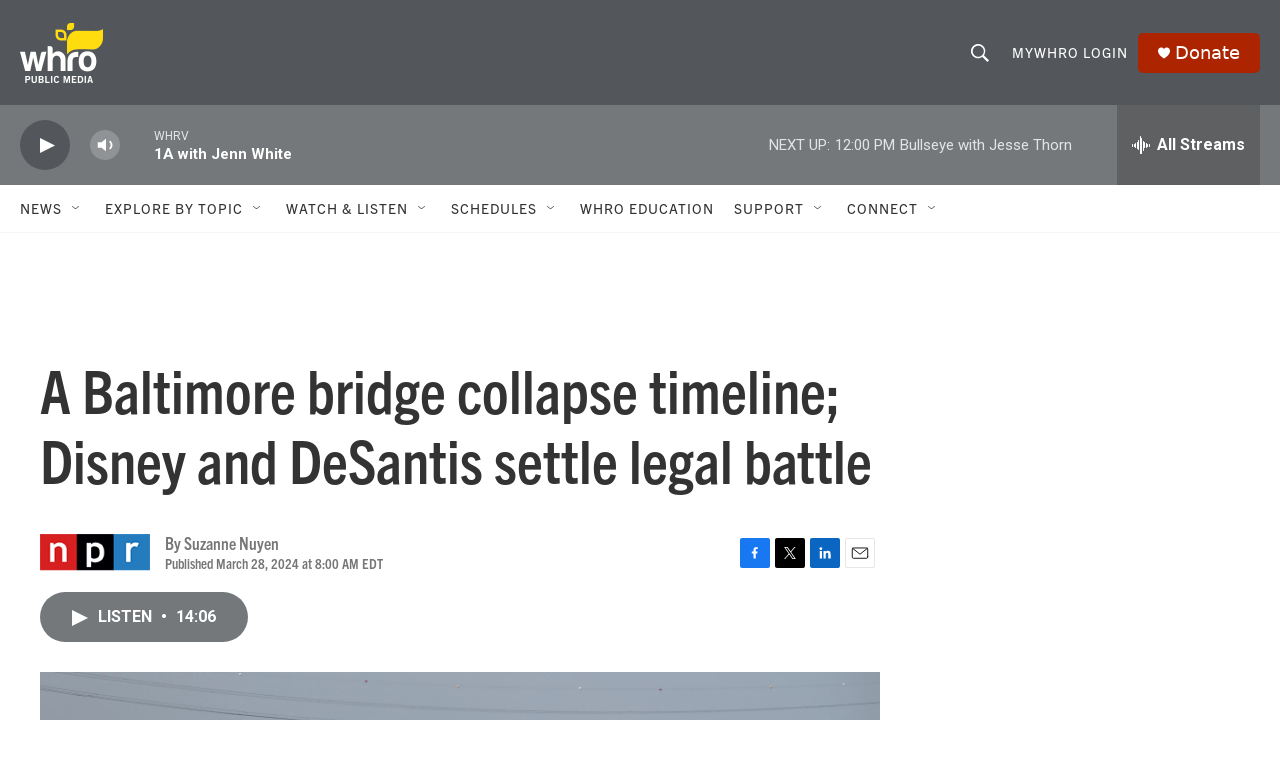

--- FILE ---
content_type: text/html;charset=UTF-8
request_url: https://www.whro.org/2024-03-28/a-baltimore-bridge-collapse-timeline-disney-and-desantis-settle-legal-battle
body_size: 34798
content:
<!DOCTYPE html>
<html class="ArtP aside" lang="en">
    <head>
    <meta charset="UTF-8">

    

    <style data-cssvarsponyfill="true">
        :root { --siteBgColorInverse: #121212; --primaryTextColorInverse: #ffffff; --secondaryTextColorInverse: #cccccc; --tertiaryTextColorInverse: #c5c5c5; --headerBgColorInverse: #121212; --headerBorderColorInverse: #dcddde; --headerTextColorInverse: #ffffff; --secC1_Inverse: #a2a2a2; --secC4_Inverse: #282828; --headerNavBarBgColorInverse: #121212; --headerMenuBgColorInverse: #ffffff; --headerMenuTextColorInverse: #6b2b85; --headerMenuTextColorHoverInverse: #6b2b85; --liveBlogTextColorInverse: #ffffff; --applyButtonColorInverse: #4485D5; --applyButtonTextColorInverse: #4485D5; --siteBgColor: #ffffff; --primaryTextColor: #333333; --secondaryTextColor: #666666; --secC1: #767676; --secC4: #f5f5f5; --secC5: #ffffff; --siteBgColor: #ffffff; --siteInverseBgColor: #000000; --linkColor: #1772b0; --linkHoverColor: #125c8e; --headerBgColor: #53565a; --headerBgColorInverse: #000000; --headerBorderColor: #858585; --headerBorderColorInverse: #858585; --tertiaryTextColor: #1c1c1c; --headerTextColor: #ffffff; --headerTextColorHover: #cccccc; --buttonTextColor: #ffffff; --headerNavBarBgColor: #ffffff; --headerNavBarTextColor: #333333; --headerMenuBgColor: #ffffff; --headerMenuTextColor: #333333; --headerMenuTextColorHover: #767676; --liveBlogTextColor: #282829; --applyButtonColor: #194173; --applyButtonTextColor: #2c4273; --primaryColor1: #75787b; --primaryColor2: #53565a; --breakingColor: #ff6f00; --secC2: #dcdcdc; --secC3: #e6e6e6; --secC5: #ffffff; --linkColor: #1772b0; --linkHoverColor: #125c8e; --donateBGColor: #ac2500; --headerIconColor: #ffffff; --hatButtonBgColor: #ffffff; --hatButtonBgHoverColor: #411c58; --hatButtonBorderColor: #411c58; --hatButtonBorderHoverColor: #ffffff; --hatButtoniconColor: #d62021; --hatButtonTextColor: #ffffff; --hatButtonTextHoverColor: #cccccc; --footerTextColor: #ffffff; --footerTextBgColor: #ffffff; --footerPartnersBgColor: #75787b; --listBorderColor: #000000; --gridBorderColor: #e6e6e6; --tagButtonBorderColor: #1772b0; --tagButtonTextColor: #1772b0; --breakingTextColor: #ffffff; --sectionTextColor: #ff6f00; --contentWidth: 1240px; --primaryHeadlineFont: sans-serif; --secHlFont: sans-serif; --bodyFont: sans-serif; --colorWhite: #ffffff; --colorBlack: #000000;} .fonts-loaded { --primaryHeadlineFont: "trade-gothic-next-condensed"; --secHlFont: "trade-gothic-next-condensed"; --bodyFont: "trade-gothic-next"; --liveBlogBodyFont: "Roboto";}
    </style>

    
    <meta property="fb:app_id" content="966144370871591">


<meta name="robots" content="max-image-preview:large">


    <meta property="og:title" content="A Baltimore bridge collapse timeline; Disney and DeSantis settle legal battle">

    <meta property="og:url" content="https://www.whro.org/2024-03-28/a-baltimore-bridge-collapse-timeline-disney-and-desantis-settle-legal-battle">

    <meta property="og:image" content="https://npr.brightspotcdn.com/dims4/default/ea83739/2147483647/strip/true/crop/5125x2691+0+1217/resize/1200x630!/quality/90/?url=https%3A%2F%2Fmedia.npr.org%2Fassets%2Fimg%2F2024%2F03%2F28%2Fbridge-collapse-001_sq-252ca9849e17317755eb86919cf2869705dfa446.jpg">

    
    <meta property="og:image:url" content="https://npr.brightspotcdn.com/dims4/default/ea83739/2147483647/strip/true/crop/5125x2691+0+1217/resize/1200x630!/quality/90/?url=https%3A%2F%2Fmedia.npr.org%2Fassets%2Fimg%2F2024%2F03%2F28%2Fbridge-collapse-001_sq-252ca9849e17317755eb86919cf2869705dfa446.jpg">
    
    <meta property="og:image:width" content="1200">
    <meta property="og:image:height" content="630">
    <meta property="og:image:type" content="image/jpeg">
    

    <meta property="og:description" content="Two bodies were recovered from the Baltimore bridge collapse and investigators released a timeline of events. The Walt Disney Company and Gov. Ron DeSantis have settled their lawsuits.">

    <meta property="og:site_name" content="WHRO Public Media">



    <meta property="og:type" content="article">

    <meta property="article:author" content="">

    <meta property="article:published_time" content="2024-03-28T12:00:40">

    <meta property="article:modified_time" content="2024-03-28T12:31:29.854">

    <meta property="article:tag" content="NPR National News">

    
    <meta name="twitter:card" content="summary_large_image"/>
    
    
    
    
    <meta name="twitter:description" content="Two bodies were recovered from the Baltimore bridge collapse and investigators released a timeline of events. The Walt Disney Company and Gov. Ron DeSantis have settled their lawsuits."/>
    
    
    <meta name="twitter:image" content="https://npr.brightspotcdn.com/dims4/default/4046352/2147483647/strip/true/crop/5125x2883+0+1121/resize/1200x675!/quality/90/?url=https%3A%2F%2Fmedia.npr.org%2Fassets%2Fimg%2F2024%2F03%2F28%2Fbridge-collapse-001_sq-252ca9849e17317755eb86919cf2869705dfa446.jpg"/>

    
    
    <meta name="twitter:site" content="@whro"/>
    
    
    
    <meta name="twitter:title" content="A Baltimore bridge collapse timeline; Disney and DeSantis settle legal battle"/>
    
<meta name="disqus.shortname" content="npr-whro">
<meta name="disqus.url" content="https://www.whro.org/2024-03-28/a-baltimore-bridge-collapse-timeline-disney-and-desantis-settle-legal-battle">
<meta name="disqus.title" content="A Baltimore bridge collapse timeline; Disney and DeSantis settle legal battle">
<meta name="disqus.identifier" content="0000018e-850b-d391-adee-c7bb495c0000">

    <link data-cssvarsponyfill="true" class="Webpack-css" rel="stylesheet" href="https://npr.brightspotcdn.com/resource/00000177-1bc0-debb-a57f-dfcf4a950000/styleguide/All.min.0db89f2a608a6b13cec2d9fc84f71c45.gz.css">

    <link rel="stylesheet" href="https://use.typekit.net/sgz6und.css">


    <style>.FooterNavigation-items-item {
    display: inline-block
}</style>
<style>[class*='-articleBody'] > ul,
[class*='-articleBody'] > ul ul {
    list-style-type: disc;
}</style>
<link rel="stylesheet" href="//use.typekit.net/xma8jcl.css">
<style>.PH-nav-bar .NavI .NavLink{ font-family:"trade-gothic-next"; font-size:1.5rem; }

/* Mobile Main Navigation */
.PH-menu-trigger:hover{ color:#ccc }
.PH-menu-trigger:hover svg{ opacity:1 }
.PH-menu-trigger .burger-menu:hover{ fill:#ccc }
.PH-ham-m-close{ color:#fff; }
.PH-ham-m-close .close-x{ fill:#fff; }
.PH-ham-m-wrapper{ background: #53565a; }
.PH-ham-m .NavI-text,
.PH-ham-m .Nav .NavI-text,
.PH-ham-m .Nav .NavI-more{ color:#fff; } 
.PH-ham-m .NavI .NavLink{ color:#fff }
.PH-ham-m .NavI .NavLink:hover{ color:#ccc }

/* Articles - Audio Player */
.AudioEnh{ background: var(--headerBgColor); }
.StreamPill:hover, [playing] .StreamPill{ opacity:0.8 }
.AlertBar{ background-color:#004f71 !important; }
.AlertBar-message { padding: 3%; color: white; text-align:left;}
.BrightspotPersistentPlayer-dfpAd { margin-left: 0px; margin-right: -5px; }</style>


    <meta name="viewport" content="width=device-width, initial-scale=1, viewport-fit=cover"><title>A Baltimore bridge collapse timeline; Disney and DeSantis settle legal battle</title><meta name="description" content="Two bodies were recovered from the Baltimore bridge collapse and investigators released a timeline of events. The Walt Disney Company and Gov. Ron DeSantis have settled their lawsuits."><link rel="canonical" href="https://www.npr.org/2024/03/28/1241367201/up-first-newsletter-baltimore-bridge-timeline-disney-desantis-settlement"><meta name="brightspot.contentId" content="0000018e-850b-d391-adee-c7bb495c0000"><link rel="apple-touch-icon"sizes="180x180"href="/apple-touch-icon.png"><link rel="icon"type="image/png"href="/favicon-32x32.png"><link rel="icon"type="image/png"href="/favicon-16x16.png">
    
    
    <meta name="brightspot-dataLayer" content="{
  &quot;author&quot; : &quot;Suzanne Nuyen&quot;,
  &quot;bspStoryId&quot; : &quot;0000018e-850b-d391-adee-c7bb495c0000&quot;,
  &quot;category&quot; : &quot;&quot;,
  &quot;inlineAudio&quot; : 1,
  &quot;keywords&quot; : &quot;NPR National News&quot;,
  &quot;nprCmsSite&quot; : true,
  &quot;nprStoryId&quot; : &quot;1241367201&quot;,
  &quot;pageType&quot; : &quot;news-story&quot;,
  &quot;program&quot; : &quot;&quot;,
  &quot;publishedDate&quot; : &quot;2024-03-28T08:00:40Z&quot;,
  &quot;siteName&quot; : &quot;WHRO Public Media&quot;,
  &quot;station&quot; : &quot;WHRO&quot;,
  &quot;stationOrgId&quot; : &quot;1177&quot;,
  &quot;storyOrgId&quot; : &quot;s1&quot;,
  &quot;storyTheme&quot; : &quot;news-story&quot;,
  &quot;storyTitle&quot; : &quot;A Baltimore bridge collapse timeline; Disney and DeSantis settle legal battle&quot;,
  &quot;timezone&quot; : &quot;America/New_York&quot;,
  &quot;wordCount&quot; : 0,
  &quot;series&quot; : &quot;&quot;
}">
    <script id="brightspot-dataLayer">
        (function () {
            var dataValue = document.head.querySelector('meta[name="brightspot-dataLayer"]').content;
            if (dataValue) {
                window.brightspotDataLayer = JSON.parse(dataValue);
            }
        })();
    </script>

    

    

    
    <script src="https://npr.brightspotcdn.com/resource/00000177-1bc0-debb-a57f-dfcf4a950000/styleguide/All.min.fd8f7fccc526453c829dde80fc7c2ef5.gz.js" async></script>
    

    <script>

  window.fbAsyncInit = function() {
      FB.init({
          
              appId : '966144370871591',
          
          xfbml : true,
          version : 'v2.9'
      });
  };

  (function(d, s, id){
     var js, fjs = d.getElementsByTagName(s)[0];
     if (d.getElementById(id)) {return;}
     js = d.createElement(s); js.id = id;
     js.src = "//connect.facebook.net/en_US/sdk.js";
     fjs.parentNode.insertBefore(js, fjs);
   }(document, 'script', 'facebook-jssdk'));
</script>
<meta name="gtm-dataLayer" content="{
  &quot;gtmAuthor&quot; : &quot;Suzanne Nuyen&quot;,
  &quot;gtmBspStoryId&quot; : &quot;0000018e-850b-d391-adee-c7bb495c0000&quot;,
  &quot;gtmCategory&quot; : &quot;&quot;,
  &quot;gtmInlineAudio&quot; : 1,
  &quot;gtmKeywords&quot; : &quot;NPR National News&quot;,
  &quot;gtmNprCmsSite&quot; : true,
  &quot;gtmNprStoryId&quot; : &quot;1241367201&quot;,
  &quot;gtmPageType&quot; : &quot;news-story&quot;,
  &quot;gtmProgram&quot; : &quot;&quot;,
  &quot;gtmPublishedDate&quot; : &quot;2024-03-28T08:00:40Z&quot;,
  &quot;gtmSiteName&quot; : &quot;WHRO Public Media&quot;,
  &quot;gtmStation&quot; : &quot;WHRO&quot;,
  &quot;gtmStationOrgId&quot; : &quot;1177&quot;,
  &quot;gtmStoryOrgId&quot; : &quot;s1&quot;,
  &quot;gtmStoryTheme&quot; : &quot;news-story&quot;,
  &quot;gtmStoryTitle&quot; : &quot;A Baltimore bridge collapse timeline; Disney and DeSantis settle legal battle&quot;,
  &quot;gtmTimezone&quot; : &quot;America/New_York&quot;,
  &quot;gtmWordCount&quot; : 0,
  &quot;gtmSeries&quot; : &quot;&quot;
}"><script>

    (function () {
        var dataValue = document.head.querySelector('meta[name="gtm-dataLayer"]').content;
        if (dataValue) {
            window.dataLayer = window.dataLayer || [];
            dataValue = JSON.parse(dataValue);
            dataValue['event'] = 'gtmFirstView';
            window.dataLayer.push(dataValue);
        }
    })();

    (function(w,d,s,l,i){w[l]=w[l]||[];w[l].push({'gtm.start':
            new Date().getTime(),event:'gtm.js'});var f=d.getElementsByTagName(s)[0],
        j=d.createElement(s),dl=l!='dataLayer'?'&l='+l:'';j.async=true;j.src=
        'https://www.googletagmanager.com/gtm.js?id='+i+dl;f.parentNode.insertBefore(j,f);
})(window,document,'script','dataLayer','GTM-N39QFDR');</script><!-- no longer used, moved disqus script to be loaded by ps-disqus-comment-module.js to avoid errors --><script async="async" src="https://securepubads.g.doubleclick.net/tag/js/gpt.js"></script>
<script type="text/javascript">
    // Google tag setup
    var googletag = googletag || {};
    googletag.cmd = googletag.cmd || [];

    googletag.cmd.push(function () {
        // @see https://developers.google.com/publisher-tag/reference#googletag.PubAdsService_enableLazyLoad
        googletag.pubads().enableLazyLoad({
            fetchMarginPercent: 100, // fetch and render ads within this % of viewport
            renderMarginPercent: 100,
            mobileScaling: 1  // Same on mobile.
        });

        googletag.pubads().enableSingleRequest()
        googletag.pubads().enableAsyncRendering()
        googletag.pubads().collapseEmptyDivs()
        googletag.pubads().disableInitialLoad()
        googletag.enableServices()
    })
</script>
<script type="application/ld+json">{"@context":"http://schema.org","@type":"NewsArticle","author":[{"@context":"http://schema.org","@type":"Person","name":"Suzanne Nuyen"}],"dateModified":"2024-03-28T08:31:29Z","datePublished":"2024-03-28T08:00:40Z","headline":"A Baltimore bridge collapse timeline; Disney and DeSantis settle legal battle","image":{"@context":"http://schema.org","@type":"ImageObject","url":"https://media.npr.org/assets/img/2024/03/28/bridge-collapse-001_wide-c5731181de50b46d3f65448a4a21a6b94df376b0.jpg"},"mainEntityOfPage":{"@type":"NewsArticle","@id":"https://www.whro.org/2024-03-28/a-baltimore-bridge-collapse-timeline-disney-and-desantis-settle-legal-battle"},"publisher":{"@type":"Organization","name":"WHRO","logo":{"@context":"http://schema.org","@type":"ImageObject","height":"60","url":"https://npr.brightspotcdn.com/dims4/default/e166f37/2147483647/resize/x60/quality/90/?url=http%3A%2F%2Fnpr-brightspot.s3.amazonaws.com%2F93%2F59%2F3e42d9e347318c132800fcbaad70%2Fheaderlogo-whropublicmedia.png","width":"83"}}}</script><script type="application/ld+json">{"@context":"http://schema.org","@type":"ListenAction","description":"Two bodies were recovered from the Baltimore bridge collapse and investigators released a timeline of events. The Walt Disney Company and Gov. Ron DeSantis have settled their lawsuits.","name":"A Baltimore bridge collapse timeline; Disney and DeSantis settle legal battle"}</script><script>window.addEventListener('DOMContentLoaded', (event) => {
    window.nulldurationobserver = new MutationObserver(function (mutations) {
        document.querySelectorAll('.StreamPill-duration').forEach(pill => { 
      if (pill.innerText == "LISTENNULL") {
         pill.innerText = "LISTEN"
      } 
    });
      });

      window.nulldurationobserver.observe(document.body, {
        childList: true,
        subtree: true
      });
});
</script>
<script src="https://pages.whro.org/glade/glade.js"></script>
<script src="//fast.fonts.net/jsapi/53f3ff2f-67ef-4cc5-8859-9f96e26fda2a.js" async></script>
<script>		!function (w, d, t) {
		  w.TiktokAnalyticsObject=t;var ttq=w[t]=w[t]||[];ttq.methods=["page","track","identify","instances","debug","on","off","once","ready","alias","group","enableCookie","disableCookie"],ttq.setAndDefer=function(t,e){t[e]=function(){t.push([e].concat(Array.prototype.slice.call(arguments,0)))}};for(var i=0;i<ttq.methods.length;i++)ttq.setAndDefer(ttq,ttq.methods[i]);ttq.instance=function(t){for(var e=ttq._i[t]||[],n=0;n<ttq.methods.length;n++
)ttq.setAndDefer(e,ttq.methods[n]);return e},ttq.load=function(e,n){var i="https://analytics.tiktok.com/i18n/pixel/events.js";ttq._i=ttq._i||{},ttq._i[e]=[],ttq._i[e]._u=i,ttq._t=ttq._t||{},ttq._t[e]=+new Date,ttq._o=ttq._o||{},ttq._o[e]=n||{};n=document.createElement("script");n.type="text/javascript",n.async=!0,n.src=i+"?sdkid="+e+"&lib="+t;e=document.getElementsByTagName("script")[0];e.parentNode.insertBefore(n,e)};
		
		  ttq.load('CP16LDRC77UF8F9DC3EG');
		  ttq.page();
		}(window, document, 'ttq');</script>
<script src="https://cdnjs.cloudflare.com/ajax/libs/luxon/3.4.4/luxon.min.js"></script>


    <script>
        var head = document.getElementsByTagName('head')
        head = head[0]
        var link = document.createElement('link');
        link.setAttribute('href', 'https://fonts.googleapis.com/css?family=Roboto Condensed|Roboto|Roboto:400,500,700&display=swap');
        var relList = link.relList;

        if (relList && relList.supports('preload')) {
            link.setAttribute('as', 'style');
            link.setAttribute('rel', 'preload');
            link.setAttribute('onload', 'this.rel="stylesheet"');
            link.setAttribute('crossorigin', 'anonymous');
        } else {
            link.setAttribute('rel', 'stylesheet');
        }

        head.appendChild(link);
    </script>
</head>


    <body class="Page-body" data-content-width="1240px">
    <noscript>
    <iframe src="https://www.googletagmanager.com/ns.html?id=GTM-N39QFDR" height="0" width="0" style="display:none;visibility:hidden"></iframe>
</noscript>
        

    <!-- Putting icons here, so we don't have to include in a bunch of -body hbs's -->
<svg xmlns="http://www.w3.org/2000/svg" style="display:none" id="iconsMap1" class="iconsMap">
    <symbol id="play-icon" viewBox="0 0 115 115">
        <polygon points="0,0 115,57.5 0,115" fill="currentColor" />
    </symbol>
    <symbol id="grid" viewBox="0 0 32 32">
            <g>
                <path d="M6.4,5.7 C6.4,6.166669 6.166669,6.4 5.7,6.4 L0.7,6.4 C0.233331,6.4 0,6.166669 0,5.7 L0,0.7 C0,0.233331 0.233331,0 0.7,0 L5.7,0 C6.166669,0 6.4,0.233331 6.4,0.7 L6.4,5.7 Z M19.2,5.7 C19.2,6.166669 18.966669,6.4 18.5,6.4 L13.5,6.4 C13.033331,6.4 12.8,6.166669 12.8,5.7 L12.8,0.7 C12.8,0.233331 13.033331,0 13.5,0 L18.5,0 C18.966669,0 19.2,0.233331 19.2,0.7 L19.2,5.7 Z M32,5.7 C32,6.166669 31.766669,6.4 31.3,6.4 L26.3,6.4 C25.833331,6.4 25.6,6.166669 25.6,5.7 L25.6,0.7 C25.6,0.233331 25.833331,0 26.3,0 L31.3,0 C31.766669,0 32,0.233331 32,0.7 L32,5.7 Z M6.4,18.5 C6.4,18.966669 6.166669,19.2 5.7,19.2 L0.7,19.2 C0.233331,19.2 0,18.966669 0,18.5 L0,13.5 C0,13.033331 0.233331,12.8 0.7,12.8 L5.7,12.8 C6.166669,12.8 6.4,13.033331 6.4,13.5 L6.4,18.5 Z M19.2,18.5 C19.2,18.966669 18.966669,19.2 18.5,19.2 L13.5,19.2 C13.033331,19.2 12.8,18.966669 12.8,18.5 L12.8,13.5 C12.8,13.033331 13.033331,12.8 13.5,12.8 L18.5,12.8 C18.966669,12.8 19.2,13.033331 19.2,13.5 L19.2,18.5 Z M32,18.5 C32,18.966669 31.766669,19.2 31.3,19.2 L26.3,19.2 C25.833331,19.2 25.6,18.966669 25.6,18.5 L25.6,13.5 C25.6,13.033331 25.833331,12.8 26.3,12.8 L31.3,12.8 C31.766669,12.8 32,13.033331 32,13.5 L32,18.5 Z M6.4,31.3 C6.4,31.766669 6.166669,32 5.7,32 L0.7,32 C0.233331,32 0,31.766669 0,31.3 L0,26.3 C0,25.833331 0.233331,25.6 0.7,25.6 L5.7,25.6 C6.166669,25.6 6.4,25.833331 6.4,26.3 L6.4,31.3 Z M19.2,31.3 C19.2,31.766669 18.966669,32 18.5,32 L13.5,32 C13.033331,32 12.8,31.766669 12.8,31.3 L12.8,26.3 C12.8,25.833331 13.033331,25.6 13.5,25.6 L18.5,25.6 C18.966669,25.6 19.2,25.833331 19.2,26.3 L19.2,31.3 Z M32,31.3 C32,31.766669 31.766669,32 31.3,32 L26.3,32 C25.833331,32 25.6,31.766669 25.6,31.3 L25.6,26.3 C25.6,25.833331 25.833331,25.6 26.3,25.6 L31.3,25.6 C31.766669,25.6 32,25.833331 32,26.3 L32,31.3 Z" id=""></path>
            </g>
    </symbol>
    <symbol id="radio-stream" width="18" height="19" viewBox="0 0 18 19">
        <g fill="currentColor" fill-rule="nonzero">
            <path d="M.5 8c-.276 0-.5.253-.5.565v1.87c0 .312.224.565.5.565s.5-.253.5-.565v-1.87C1 8.253.776 8 .5 8zM2.5 8c-.276 0-.5.253-.5.565v1.87c0 .312.224.565.5.565s.5-.253.5-.565v-1.87C3 8.253 2.776 8 2.5 8zM3.5 7c-.276 0-.5.276-.5.617v3.766c0 .34.224.617.5.617s.5-.276.5-.617V7.617C4 7.277 3.776 7 3.5 7zM5.5 6c-.276 0-.5.275-.5.613v5.774c0 .338.224.613.5.613s.5-.275.5-.613V6.613C6 6.275 5.776 6 5.5 6zM6.5 4c-.276 0-.5.26-.5.58v8.84c0 .32.224.58.5.58s.5-.26.5-.58V4.58C7 4.26 6.776 4 6.5 4zM8.5 0c-.276 0-.5.273-.5.61v17.78c0 .337.224.61.5.61s.5-.273.5-.61V.61C9 .273 8.776 0 8.5 0zM9.5 2c-.276 0-.5.274-.5.612v14.776c0 .338.224.612.5.612s.5-.274.5-.612V2.612C10 2.274 9.776 2 9.5 2zM11.5 5c-.276 0-.5.276-.5.616v8.768c0 .34.224.616.5.616s.5-.276.5-.616V5.616c0-.34-.224-.616-.5-.616zM12.5 6c-.276 0-.5.262-.5.584v4.832c0 .322.224.584.5.584s.5-.262.5-.584V6.584c0-.322-.224-.584-.5-.584zM14.5 7c-.276 0-.5.29-.5.647v3.706c0 .357.224.647.5.647s.5-.29.5-.647V7.647C15 7.29 14.776 7 14.5 7zM15.5 8c-.276 0-.5.253-.5.565v1.87c0 .312.224.565.5.565s.5-.253.5-.565v-1.87c0-.312-.224-.565-.5-.565zM17.5 8c-.276 0-.5.253-.5.565v1.87c0 .312.224.565.5.565s.5-.253.5-.565v-1.87c0-.312-.224-.565-.5-.565z"/>
        </g>
    </symbol>
    <symbol id="icon-magnify" viewBox="0 0 31 31">
        <g>
            <path fill-rule="evenodd" d="M22.604 18.89l-.323.566 8.719 8.8L28.255 31l-8.719-8.8-.565.404c-2.152 1.346-4.386 2.018-6.7 2.018-3.39 0-6.284-1.21-8.679-3.632C1.197 18.568 0 15.66 0 12.27c0-3.39 1.197-6.283 3.592-8.678C5.987 1.197 8.88 0 12.271 0c3.39 0 6.283 1.197 8.678 3.592 2.395 2.395 3.593 5.288 3.593 8.679 0 2.368-.646 4.574-1.938 6.62zM19.162 5.77C17.322 3.925 15.089 3 12.46 3c-2.628 0-4.862.924-6.702 2.77C3.92 7.619 3 9.862 3 12.5c0 2.639.92 4.882 2.76 6.73C7.598 21.075 9.832 22 12.46 22c2.629 0 4.862-.924 6.702-2.77C21.054 17.33 22 15.085 22 12.5c0-2.586-.946-4.83-2.838-6.73z"/>
        </g>
    </symbol>
    <symbol id="burger-menu" viewBox="0 0 14 10">
        <g>
            <path fill-rule="evenodd" d="M0 5.5v-1h14v1H0zM0 1V0h14v1H0zm0 9V9h14v1H0z"></path>
        </g>
    </symbol>
    <symbol id="close-x" viewBox="0 0 14 14">
        <g>
            <path fill-rule="nonzero" d="M6.336 7L0 .664.664 0 7 6.336 13.336 0 14 .664 7.664 7 14 13.336l-.664.664L7 7.664.664 14 0 13.336 6.336 7z"></path>
        </g>
    </symbol>
    <symbol id="share-more-arrow" viewBox="0 0 512 512" style="enable-background:new 0 0 512 512;">
        <g>
            <g>
                <path d="M512,241.7L273.643,3.343v156.152c-71.41,3.744-138.015,33.337-188.958,84.28C30.075,298.384,0,370.991,0,448.222v60.436
                    l29.069-52.985c45.354-82.671,132.173-134.027,226.573-134.027c5.986,0,12.004,0.212,18.001,0.632v157.779L512,241.7z
                    M255.642,290.666c-84.543,0-163.661,36.792-217.939,98.885c26.634-114.177,129.256-199.483,251.429-199.483h15.489V78.131
                    l163.568,163.568L304.621,405.267V294.531l-13.585-1.683C279.347,291.401,267.439,290.666,255.642,290.666z"></path>
            </g>
        </g>
    </symbol>
    <symbol id="chevron" viewBox="0 0 100 100">
        <g>
            <path d="M22.4566257,37.2056786 L-21.4456527,71.9511488 C-22.9248661,72.9681457 -24.9073712,72.5311671 -25.8758148,70.9765924 L-26.9788683,69.2027424 C-27.9450684,67.6481676 -27.5292733,65.5646602 -26.0500598,64.5484493 L20.154796,28.2208967 C21.5532435,27.2597011 23.3600078,27.2597011 24.759951,28.2208967 L71.0500598,64.4659264 C72.5292733,65.4829232 72.9450684,67.5672166 71.9788683,69.1217913 L70.8750669,70.8956413 C69.9073712,72.4502161 67.9241183,72.8848368 66.4449048,71.8694118 L22.4566257,37.2056786 Z" id="Transparent-Chevron" transform="translate(22.500000, 50.000000) rotate(90.000000) translate(-22.500000, -50.000000) "></path>
        </g>
    </symbol>
</svg>

<svg xmlns="http://www.w3.org/2000/svg" style="display:none" id="iconsMap2" class="iconsMap">
    <symbol id="mono-icon-facebook" viewBox="0 0 10 19">
        <path fill-rule="evenodd" d="M2.707 18.25V10.2H0V7h2.707V4.469c0-1.336.375-2.373 1.125-3.112C4.582.62 5.578.25 6.82.25c1.008 0 1.828.047 2.461.14v2.848H7.594c-.633 0-1.067.14-1.301.422-.188.235-.281.61-.281 1.125V7H9l-.422 3.2H6.012v8.05H2.707z"></path>
    </symbol>
    <symbol id="mono-icon-instagram" viewBox="0 0 17 17">
        <g>
            <path fill-rule="evenodd" d="M8.281 4.207c.727 0 1.4.182 2.022.545a4.055 4.055 0 0 1 1.476 1.477c.364.62.545 1.294.545 2.021 0 .727-.181 1.4-.545 2.021a4.055 4.055 0 0 1-1.476 1.477 3.934 3.934 0 0 1-2.022.545c-.726 0-1.4-.182-2.021-.545a4.055 4.055 0 0 1-1.477-1.477 3.934 3.934 0 0 1-.545-2.021c0-.727.182-1.4.545-2.021A4.055 4.055 0 0 1 6.26 4.752a3.934 3.934 0 0 1 2.021-.545zm0 6.68a2.54 2.54 0 0 0 1.864-.774 2.54 2.54 0 0 0 .773-1.863 2.54 2.54 0 0 0-.773-1.863 2.54 2.54 0 0 0-1.864-.774 2.54 2.54 0 0 0-1.863.774 2.54 2.54 0 0 0-.773 1.863c0 .727.257 1.348.773 1.863a2.54 2.54 0 0 0 1.863.774zM13.45 4.03c-.023.258-.123.48-.299.668a.856.856 0 0 1-.65.281.913.913 0 0 1-.668-.28.913.913 0 0 1-.281-.669c0-.258.094-.48.281-.668a.913.913 0 0 1 .668-.28c.258 0 .48.093.668.28.187.188.281.41.281.668zm2.672.95c.023.656.035 1.746.035 3.269 0 1.523-.017 2.62-.053 3.287-.035.668-.134 1.248-.298 1.74a4.098 4.098 0 0 1-.967 1.53 4.098 4.098 0 0 1-1.53.966c-.492.164-1.072.264-1.74.3-.668.034-1.763.052-3.287.052-1.523 0-2.619-.018-3.287-.053-.668-.035-1.248-.146-1.74-.334a3.747 3.747 0 0 1-1.53-.931 4.098 4.098 0 0 1-.966-1.53c-.164-.492-.264-1.072-.299-1.74C.424 10.87.406 9.773.406 8.25S.424 5.63.46 4.963c.035-.668.135-1.248.299-1.74.21-.586.533-1.096.967-1.53A4.098 4.098 0 0 1 3.254.727c.492-.164 1.072-.264 1.74-.3C5.662.394 6.758.376 8.281.376c1.524 0 2.62.018 3.287.053.668.035 1.248.135 1.74.299a4.098 4.098 0 0 1 2.496 2.496c.165.492.27 1.078.317 1.757zm-1.687 7.91c.14-.399.234-1.032.28-1.899.024-.515.036-1.242.036-2.18V7.689c0-.961-.012-1.688-.035-2.18-.047-.89-.14-1.524-.281-1.899a2.537 2.537 0 0 0-1.512-1.511c-.375-.14-1.008-.235-1.899-.282a51.292 51.292 0 0 0-2.18-.035H7.72c-.938 0-1.664.012-2.18.035-.867.047-1.5.141-1.898.282a2.537 2.537 0 0 0-1.512 1.511c-.14.375-.234 1.008-.281 1.899a51.292 51.292 0 0 0-.036 2.18v1.125c0 .937.012 1.664.036 2.18.047.866.14 1.5.28 1.898.306.726.81 1.23 1.513 1.511.398.141 1.03.235 1.898.282.516.023 1.242.035 2.18.035h1.125c.96 0 1.687-.012 2.18-.035.89-.047 1.523-.141 1.898-.282.726-.304 1.23-.808 1.512-1.511z"></path>
        </g>
    </symbol>
    <symbol id="mono-icon-email" viewBox="0 0 512 512">
        <g>
            <path d="M67,148.7c11,5.8,163.8,89.1,169.5,92.1c5.7,3,11.5,4.4,20.5,4.4c9,0,14.8-1.4,20.5-4.4c5.7-3,158.5-86.3,169.5-92.1
                c4.1-2.1,11-5.9,12.5-10.2c2.6-7.6-0.2-10.5-11.3-10.5H257H65.8c-11.1,0-13.9,3-11.3,10.5C56,142.9,62.9,146.6,67,148.7z"></path>
            <path d="M455.7,153.2c-8.2,4.2-81.8,56.6-130.5,88.1l82.2,92.5c2,2,2.9,4.4,1.8,5.6c-1.2,1.1-3.8,0.5-5.9-1.4l-98.6-83.2
                c-14.9,9.6-25.4,16.2-27.2,17.2c-7.7,3.9-13.1,4.4-20.5,4.4c-7.4,0-12.8-0.5-20.5-4.4c-1.9-1-12.3-7.6-27.2-17.2l-98.6,83.2
                c-2,2-4.7,2.6-5.9,1.4c-1.2-1.1-0.3-3.6,1.7-5.6l82.1-92.5c-48.7-31.5-123.1-83.9-131.3-88.1c-8.8-4.5-9.3,0.8-9.3,4.9
                c0,4.1,0,205,0,205c0,9.3,13.7,20.9,23.5,20.9H257h185.5c9.8,0,21.5-11.7,21.5-20.9c0,0,0-201,0-205
                C464,153.9,464.6,148.7,455.7,153.2z"></path>
        </g>
    </symbol>
    <symbol id="default-image" width="24" height="24" viewBox="0 0 24 24" fill="none" stroke="currentColor" stroke-width="2" stroke-linecap="round" stroke-linejoin="round" class="feather feather-image">
        <rect x="3" y="3" width="18" height="18" rx="2" ry="2"></rect>
        <circle cx="8.5" cy="8.5" r="1.5"></circle>
        <polyline points="21 15 16 10 5 21"></polyline>
    </symbol>
    <symbol id="icon-email" width="18px" viewBox="0 0 20 14">
        <g id="Symbols" stroke="none" stroke-width="1" fill="none" fill-rule="evenodd" stroke-linecap="round" stroke-linejoin="round">
            <g id="social-button-bar" transform="translate(-125.000000, -8.000000)" stroke="#000000">
                <g id="Group-2" transform="translate(120.000000, 0.000000)">
                    <g id="envelope" transform="translate(6.000000, 9.000000)">
                        <path d="M17.5909091,10.6363636 C17.5909091,11.3138182 17.0410909,11.8636364 16.3636364,11.8636364 L1.63636364,11.8636364 C0.958909091,11.8636364 0.409090909,11.3138182 0.409090909,10.6363636 L0.409090909,1.63636364 C0.409090909,0.958090909 0.958909091,0.409090909 1.63636364,0.409090909 L16.3636364,0.409090909 C17.0410909,0.409090909 17.5909091,0.958090909 17.5909091,1.63636364 L17.5909091,10.6363636 L17.5909091,10.6363636 Z" id="Stroke-406"></path>
                        <polyline id="Stroke-407" points="17.1818182 0.818181818 9 7.36363636 0.818181818 0.818181818"></polyline>
                    </g>
                </g>
            </g>
        </g>
    </symbol>
    <symbol id="mono-icon-print" viewBox="0 0 12 12">
        <g fill-rule="evenodd">
            <path fill-rule="nonzero" d="M9 10V7H3v3H1a1 1 0 0 1-1-1V4a1 1 0 0 1 1-1h10a1 1 0 0 1 1 1v3.132A2.868 2.868 0 0 1 9.132 10H9zm.5-4.5a1 1 0 1 0 0-2 1 1 0 0 0 0 2zM3 0h6v2H3z"></path>
            <path d="M4 8h4v4H4z"></path>
        </g>
    </symbol>
    <symbol id="mono-icon-copylink" viewBox="0 0 12 12">
        <g fill-rule="evenodd">
            <path d="M10.199 2.378c.222.205.4.548.465.897.062.332.016.614-.132.774L8.627 6.106c-.187.203-.512.232-.75-.014a.498.498 0 0 0-.706.028.499.499 0 0 0 .026.706 1.509 1.509 0 0 0 2.165-.04l1.903-2.06c.37-.398.506-.98.382-1.636-.105-.557-.392-1.097-.77-1.445L9.968.8C9.591.452 9.03.208 8.467.145 7.803.072 7.233.252 6.864.653L4.958 2.709a1.509 1.509 0 0 0 .126 2.161.5.5 0 1 0 .68-.734c-.264-.218-.26-.545-.071-.747L7.597 1.33c.147-.16.425-.228.76-.19.353.038.71.188.931.394l.91.843.001.001zM1.8 9.623c-.222-.205-.4-.549-.465-.897-.062-.332-.016-.614.132-.774l1.905-2.057c.187-.203.512-.232.75.014a.498.498 0 0 0 .706-.028.499.499 0 0 0-.026-.706 1.508 1.508 0 0 0-2.165.04L.734 7.275c-.37.399-.506.98-.382 1.637.105.557.392 1.097.77 1.445l.91.843c.376.35.937.594 1.5.656.664.073 1.234-.106 1.603-.507L7.04 9.291a1.508 1.508 0 0 0-.126-2.16.5.5 0 0 0-.68.734c.264.218.26.545.071.747l-1.904 2.057c-.147.16-.425.228-.76.191-.353-.038-.71-.188-.931-.394l-.91-.843z"></path>
            <path d="M8.208 3.614a.5.5 0 0 0-.707.028L3.764 7.677a.5.5 0 0 0 .734.68L8.235 4.32a.5.5 0 0 0-.027-.707"></path>
        </g>
    </symbol>
    <symbol id="mono-icon-linkedin" viewBox="0 0 16 17">
        <g fill-rule="evenodd">
            <path d="M3.734 16.125H.464V5.613h3.27zM2.117 4.172c-.515 0-.96-.188-1.336-.563A1.825 1.825 0 0 1 .22 2.273c0-.515.187-.96.562-1.335.375-.375.82-.563 1.336-.563.516 0 .961.188 1.336.563.375.375.563.82.563 1.335 0 .516-.188.961-.563 1.336-.375.375-.82.563-1.336.563zM15.969 16.125h-3.27v-5.133c0-.844-.07-1.453-.21-1.828-.259-.633-.762-.95-1.512-.95s-1.278.282-1.582.845c-.235.421-.352 1.043-.352 1.863v5.203H5.809V5.613h3.128v1.442h.036c.234-.469.609-.856 1.125-1.16.562-.375 1.218-.563 1.968-.563 1.524 0 2.59.48 3.2 1.441.468.774.703 1.97.703 3.586v5.766z"></path>
        </g>
    </symbol>
    <symbol id="mono-icon-pinterest" viewBox="0 0 512 512">
        <g>
            <path d="M256,32C132.3,32,32,132.3,32,256c0,91.7,55.2,170.5,134.1,205.2c-0.6-15.6-0.1-34.4,3.9-51.4
                c4.3-18.2,28.8-122.1,28.8-122.1s-7.2-14.3-7.2-35.4c0-33.2,19.2-58,43.2-58c20.4,0,30.2,15.3,30.2,33.6
                c0,20.5-13.1,51.1-19.8,79.5c-5.6,23.8,11.9,43.1,35.4,43.1c42.4,0,71-54.5,71-119.1c0-49.1-33.1-85.8-93.2-85.8
                c-67.9,0-110.3,50.7-110.3,107.3c0,19.5,5.8,33.3,14.8,43.9c4.1,4.9,4.7,6.9,3.2,12.5c-1.1,4.1-3.5,14-4.6,18
                c-1.5,5.7-6.1,7.7-11.2,5.6c-31.3-12.8-45.9-47-45.9-85.6c0-63.6,53.7-139.9,160.1-139.9c85.5,0,141.8,61.9,141.8,128.3
                c0,87.9-48.9,153.5-120.9,153.5c-24.2,0-46.9-13.1-54.7-27.9c0,0-13,51.6-15.8,61.6c-4.7,17.3-14,34.5-22.5,48
                c20.1,5.9,41.4,9.2,63.5,9.2c123.7,0,224-100.3,224-224C480,132.3,379.7,32,256,32z"></path>
        </g>
    </symbol>
    <symbol id="mono-icon-tumblr" viewBox="0 0 512 512">
        <g>
            <path d="M321.2,396.3c-11.8,0-22.4-2.8-31.5-8.3c-6.9-4.1-11.5-9.6-14-16.4c-2.6-6.9-3.6-22.3-3.6-46.4V224h96v-64h-96V48h-61.9
                c-2.7,21.5-7.5,44.7-14.5,58.6c-7,13.9-14,25.8-25.6,35.7c-11.6,9.9-25.6,17.9-41.9,23.3V224h48v140.4c0,19,2,33.5,5.9,43.5
                c4,10,11.1,19.5,21.4,28.4c10.3,8.9,22.8,15.7,37.3,20.5c14.6,4.8,31.4,7.2,50.4,7.2c16.7,0,30.3-1.7,44.7-5.1
                c14.4-3.4,30.5-9.3,48.2-17.6v-65.6C363.2,389.4,342.3,396.3,321.2,396.3z"></path>
        </g>
    </symbol>
    <symbol id="mono-icon-twitter" viewBox="0 0 1200 1227">
        <g>
            <path d="M714.163 519.284L1160.89 0H1055.03L667.137 450.887L357.328 0H0L468.492 681.821L0 1226.37H105.866L515.491
            750.218L842.672 1226.37H1200L714.137 519.284H714.163ZM569.165 687.828L521.697 619.934L144.011 79.6944H306.615L611.412
            515.685L658.88 583.579L1055.08 1150.3H892.476L569.165 687.854V687.828Z" fill="white"></path>
        </g>
    </symbol>
    <symbol id="mono-icon-youtube" viewBox="0 0 512 512">
        <g>
            <path fill-rule="evenodd" d="M508.6,148.8c0-45-33.1-81.2-74-81.2C379.2,65,322.7,64,265,64c-3,0-6,0-9,0s-6,0-9,0c-57.6,0-114.2,1-169.6,3.6
                c-40.8,0-73.9,36.4-73.9,81.4C1,184.6-0.1,220.2,0,255.8C-0.1,291.4,1,327,3.4,362.7c0,45,33.1,81.5,73.9,81.5
                c58.2,2.7,117.9,3.9,178.6,3.8c60.8,0.2,120.3-1,178.6-3.8c40.9,0,74-36.5,74-81.5c2.4-35.7,3.5-71.3,3.4-107
                C512.1,220.1,511,184.5,508.6,148.8z M207,353.9V157.4l145,98.2L207,353.9z"></path>
        </g>
    </symbol>
    <symbol id="mono-icon-flipboard" viewBox="0 0 500 500">
        <g>
            <path d="M0,0V500H500V0ZM400,200H300V300H200V400H100V100H400Z"></path>
        </g>
    </symbol>
    <symbol id="mono-icon-bluesky" viewBox="0 0 568 501">
        <g>
            <path d="M123.121 33.6637C188.241 82.5526 258.281 181.681 284 234.873C309.719 181.681 379.759 82.5526 444.879
            33.6637C491.866 -1.61183 568 -28.9064 568 57.9464C568 75.2916 558.055 203.659 552.222 224.501C531.947 296.954
            458.067 315.434 392.347 304.249C507.222 323.8 536.444 388.56 473.333 453.32C353.473 576.312 301.061 422.461
            287.631 383.039C285.169 375.812 284.017 372.431 284 375.306C283.983 372.431 282.831 375.812 280.369 383.039C266.939
            422.461 214.527 576.312 94.6667 453.32C31.5556 388.56 60.7778 323.8 175.653 304.249C109.933 315.434 36.0535
            296.954 15.7778 224.501C9.94525 203.659 0 75.2916 0 57.9464C0 -28.9064 76.1345 -1.61183 123.121 33.6637Z"
            fill="white">
            </path>
        </g>
    </symbol>
    <symbol id="mono-icon-threads" viewBox="0 0 192 192">
        <g>
            <path d="M141.537 88.9883C140.71 88.5919 139.87 88.2104 139.019 87.8451C137.537 60.5382 122.616 44.905 97.5619 44.745C97.4484 44.7443 97.3355 44.7443 97.222 44.7443C82.2364 44.7443 69.7731 51.1409 62.102 62.7807L75.881 72.2328C81.6116 63.5383 90.6052 61.6848 97.2286 61.6848C97.3051 61.6848 97.3819 61.6848 97.4576 61.6855C105.707 61.7381 111.932 64.1366 115.961 68.814C118.893 72.2193 120.854 76.925 121.825 82.8638C114.511 81.6207 106.601 81.2385 98.145 81.7233C74.3247 83.0954 59.0111 96.9879 60.0396 116.292C60.5615 126.084 65.4397 134.508 73.775 140.011C80.8224 144.663 89.899 146.938 99.3323 146.423C111.79 145.74 121.563 140.987 128.381 132.296C133.559 125.696 136.834 117.143 138.28 106.366C144.217 109.949 148.617 114.664 151.047 120.332C155.179 129.967 155.42 145.8 142.501 158.708C131.182 170.016 117.576 174.908 97.0135 175.059C74.2042 174.89 56.9538 167.575 45.7381 153.317C35.2355 139.966 29.8077 120.682 29.6052 96C29.8077 71.3178 35.2355 52.0336 45.7381 38.6827C56.9538 24.4249 74.2039 17.11 97.0132 16.9405C119.988 17.1113 137.539 24.4614 149.184 38.788C154.894 45.8136 159.199 54.6488 162.037 64.9503L178.184 60.6422C174.744 47.9622 169.331 37.0357 161.965 27.974C147.036 9.60668 125.202 0.195148 97.0695 0H96.9569C68.8816 0.19447 47.2921 9.6418 32.7883 28.0793C19.8819 44.4864 13.2244 67.3157 13.0007 95.9325L13 96L13.0007 96.0675C13.2244 124.684 19.8819 147.514 32.7883 163.921C47.2921 182.358 68.8816 191.806 96.9569 192H97.0695C122.03 191.827 139.624 185.292 154.118 170.811C173.081 151.866 172.51 128.119 166.26 113.541C161.776 103.087 153.227 94.5962 141.537 88.9883ZM98.4405 129.507C88.0005 130.095 77.1544 125.409 76.6196 115.372C76.2232 107.93 81.9158 99.626 99.0812 98.6368C101.047 98.5234 102.976 98.468 104.871 98.468C111.106 98.468 116.939 99.0737 122.242 100.233C120.264 124.935 108.662 128.946 98.4405 129.507Z" fill="white"></path>
        </g>
    </symbol>
 </svg>

<svg xmlns="http://www.w3.org/2000/svg" style="display:none" id="iconsMap3" class="iconsMap">
    <symbol id="volume-mute" x="0px" y="0px" viewBox="0 0 24 24" style="enable-background:new 0 0 24 24;">
        <polygon fill="currentColor" points="11,5 6,9 2,9 2,15 6,15 11,19 "/>
        <line style="fill:none;stroke:currentColor;stroke-width:2;stroke-linecap:round;stroke-linejoin:round;" x1="23" y1="9" x2="17" y2="15"/>
        <line style="fill:none;stroke:currentColor;stroke-width:2;stroke-linecap:round;stroke-linejoin:round;" x1="17" y1="9" x2="23" y2="15"/>
    </symbol>
    <symbol id="volume-low" x="0px" y="0px" viewBox="0 0 24 24" style="enable-background:new 0 0 24 24;" xml:space="preserve">
        <polygon fill="currentColor" points="11,5 6,9 2,9 2,15 6,15 11,19 "/>
    </symbol>
    <symbol id="volume-mid" x="0px" y="0px" viewBox="0 0 24 24" style="enable-background:new 0 0 24 24;">
        <polygon fill="currentColor" points="11,5 6,9 2,9 2,15 6,15 11,19 "/>
        <path style="fill:none;stroke:currentColor;stroke-width:2;stroke-linecap:round;stroke-linejoin:round;" d="M15.5,8.5c2,2,2,5.1,0,7.1"/>
    </symbol>
    <symbol id="volume-high" x="0px" y="0px" viewBox="0 0 24 24" style="enable-background:new 0 0 24 24;">
        <polygon fill="currentColor" points="11,5 6,9 2,9 2,15 6,15 11,19 "/>
        <path style="fill:none;stroke:currentColor;stroke-width:2;stroke-linecap:round;stroke-linejoin:round;" d="M19.1,4.9c3.9,3.9,3.9,10.2,0,14.1 M15.5,8.5c2,2,2,5.1,0,7.1"/>
    </symbol>
    <symbol id="pause-icon" viewBox="0 0 12 16">
        <rect x="0" y="0" width="4" height="16" fill="currentColor"></rect>
        <rect x="8" y="0" width="4" height="16" fill="currentColor"></rect>
    </symbol>
    <symbol id="heart" viewBox="0 0 24 24">
        <g>
            <path d="M12 4.435c-1.989-5.399-12-4.597-12 3.568 0 4.068 3.06 9.481 12 14.997 8.94-5.516 12-10.929 12-14.997 0-8.118-10-8.999-12-3.568z"/>
        </g>
    </symbol>
    <symbol id="icon-location" width="24" height="24" viewBox="0 0 24 24" fill="currentColor" stroke="currentColor" stroke-width="2" stroke-linecap="round" stroke-linejoin="round" class="feather feather-map-pin">
        <path d="M21 10c0 7-9 13-9 13s-9-6-9-13a9 9 0 0 1 18 0z" fill="currentColor" fill-opacity="1"></path>
        <circle cx="12" cy="10" r="5" fill="#ffffff"></circle>
    </symbol>
    <symbol id="icon-ticket" width="23px" height="15px" viewBox="0 0 23 15">
        <g stroke="none" stroke-width="1" fill="none" fill-rule="evenodd">
            <g transform="translate(-625.000000, -1024.000000)">
                <g transform="translate(625.000000, 1024.000000)">
                    <path d="M0,12.057377 L0,3.94262296 C0.322189879,4.12588308 0.696256938,4.23076923 1.0952381,4.23076923 C2.30500469,4.23076923 3.28571429,3.26645946 3.28571429,2.07692308 C3.28571429,1.68461385 3.17904435,1.31680209 2.99266757,1 L20.0073324,1 C19.8209556,1.31680209 19.7142857,1.68461385 19.7142857,2.07692308 C19.7142857,3.26645946 20.6949953,4.23076923 21.9047619,4.23076923 C22.3037431,4.23076923 22.6778101,4.12588308 23,3.94262296 L23,12.057377 C22.6778101,11.8741169 22.3037431,11.7692308 21.9047619,11.7692308 C20.6949953,11.7692308 19.7142857,12.7335405 19.7142857,13.9230769 C19.7142857,14.3153862 19.8209556,14.6831979 20.0073324,15 L2.99266757,15 C3.17904435,14.6831979 3.28571429,14.3153862 3.28571429,13.9230769 C3.28571429,12.7335405 2.30500469,11.7692308 1.0952381,11.7692308 C0.696256938,11.7692308 0.322189879,11.8741169 -2.13162821e-14,12.057377 Z" fill="currentColor"></path>
                    <path d="M14.5,0.533333333 L14.5,15.4666667" stroke="#FFFFFF" stroke-linecap="square" stroke-dasharray="2"></path>
                </g>
            </g>
        </g>
    </symbol>
    <symbol id="icon-refresh" width="24" height="24" viewBox="0 0 24 24" fill="none" stroke="currentColor" stroke-width="2" stroke-linecap="round" stroke-linejoin="round" class="feather feather-refresh-cw">
        <polyline points="23 4 23 10 17 10"></polyline>
        <polyline points="1 20 1 14 7 14"></polyline>
        <path d="M3.51 9a9 9 0 0 1 14.85-3.36L23 10M1 14l4.64 4.36A9 9 0 0 0 20.49 15"></path>
    </symbol>

    <symbol>
    <g id="mono-icon-link-post" stroke="none" stroke-width="1" fill="none" fill-rule="evenodd">
        <g transform="translate(-313.000000, -10148.000000)" fill="#000000" fill-rule="nonzero">
            <g transform="translate(306.000000, 10142.000000)">
                <path d="M14.0614027,11.2506973 L14.3070318,11.2618997 C15.6181751,11.3582102 16.8219637,12.0327684 17.6059678,13.1077805 C17.8500396,13.4424472 17.7765978,13.9116075 17.441931,14.1556793 C17.1072643,14.3997511 16.638104,14.3263093 16.3940322,13.9916425 C15.8684436,13.270965 15.0667922,12.8217495 14.1971448,12.7578692 C13.3952042,12.6989624 12.605753,12.9728728 12.0021966,13.5148801 L11.8552806,13.6559298 L9.60365896,15.9651545 C8.45118119,17.1890154 8.4677248,19.1416686 9.64054436,20.3445766 C10.7566428,21.4893084 12.5263723,21.5504727 13.7041492,20.5254372 L13.8481981,20.3916503 L15.1367586,19.070032 C15.4259192,18.7734531 15.9007548,18.7674393 16.1973338,19.0565998 C16.466951,19.3194731 16.4964317,19.7357968 16.282313,20.0321436 L16.2107659,20.117175 L14.9130245,21.4480474 C13.1386707,23.205741 10.3106091,23.1805355 8.5665371,21.3917196 C6.88861294,19.6707486 6.81173139,16.9294487 8.36035888,15.1065701 L8.5206409,14.9274155 L10.7811785,12.6088842 C11.6500838,11.7173642 12.8355419,11.2288664 14.0614027,11.2506973 Z M22.4334629,7.60828039 C24.1113871,9.32925141 24.1882686,12.0705513 22.6396411,13.8934299 L22.4793591,14.0725845 L20.2188215,16.3911158 C19.2919892,17.3420705 18.0049901,17.8344754 16.6929682,17.7381003 C15.3818249,17.6417898 14.1780363,16.9672316 13.3940322,15.8922195 C13.1499604,15.5575528 13.2234022,15.0883925 13.558069,14.8443207 C13.8927357,14.6002489 14.361896,14.6736907 14.6059678,15.0083575 C15.1315564,15.729035 15.9332078,16.1782505 16.8028552,16.2421308 C17.6047958,16.3010376 18.394247,16.0271272 18.9978034,15.4851199 L19.1447194,15.3440702 L21.396341,13.0348455 C22.5488188,11.8109846 22.5322752,9.85833141 21.3594556,8.65542337 C20.2433572,7.51069163 18.4736277,7.44952726 17.2944986,8.47594561 L17.1502735,8.60991269 L15.8541776,9.93153101 C15.5641538,10.2272658 15.0893026,10.2318956 14.7935678,9.94187181 C14.524718,9.67821384 14.4964508,9.26180596 14.7114324,8.96608447 L14.783227,8.88126205 L16.0869755,7.55195256 C17.8613293,5.79425896 20.6893909,5.81946452 22.4334629,7.60828039 Z" id="Icon-Link"></path>
            </g>
        </g>
    </g>
    </symbol>
    <symbol id="icon-passport-badge" viewBox="0 0 80 80">
        <g fill="none" fill-rule="evenodd">
            <path fill="#5680FF" d="M0 0L80 0 0 80z" transform="translate(-464.000000, -281.000000) translate(100.000000, 180.000000) translate(364.000000, 101.000000)"/>
            <g fill="#FFF" fill-rule="nonzero">
                <path d="M17.067 31.676l-3.488-11.143-11.144-3.488 11.144-3.488 3.488-11.144 3.488 11.166 11.143 3.488-11.143 3.466-3.488 11.143zm4.935-19.567l1.207.373 2.896-4.475-4.497 2.895.394 1.207zm-9.871 0l.373-1.207-4.497-2.895 2.895 4.475 1.229-.373zm9.871 9.893l-.373 1.207 4.497 2.896-2.895-4.497-1.229.394zm-9.871 0l-1.207-.373-2.895 4.497 4.475-2.895-.373-1.229zm22.002-4.935c0 9.41-7.634 17.066-17.066 17.066C7.656 34.133 0 26.5 0 17.067 0 7.634 7.634 0 17.067 0c9.41 0 17.066 7.634 17.066 17.067zm-2.435 0c0-8.073-6.559-14.632-14.631-14.632-8.073 0-14.632 6.559-14.632 14.632 0 8.072 6.559 14.631 14.632 14.631 8.072-.022 14.631-6.58 14.631-14.631z" transform="translate(-464.000000, -281.000000) translate(100.000000, 180.000000) translate(364.000000, 101.000000) translate(6.400000, 6.400000)"/>
            </g>
        </g>
    </symbol>
    <symbol id="icon-passport-badge-circle" viewBox="0 0 45 45">
        <g fill="none" fill-rule="evenodd">
            <circle cx="23.5" cy="23" r="20.5" fill="#5680FF"/>
            <g fill="#FFF" fill-rule="nonzero">
                <path d="M17.067 31.676l-3.488-11.143-11.144-3.488 11.144-3.488 3.488-11.144 3.488 11.166 11.143 3.488-11.143 3.466-3.488 11.143zm4.935-19.567l1.207.373 2.896-4.475-4.497 2.895.394 1.207zm-9.871 0l.373-1.207-4.497-2.895 2.895 4.475 1.229-.373zm9.871 9.893l-.373 1.207 4.497 2.896-2.895-4.497-1.229.394zm-9.871 0l-1.207-.373-2.895 4.497 4.475-2.895-.373-1.229zm22.002-4.935c0 9.41-7.634 17.066-17.066 17.066C7.656 34.133 0 26.5 0 17.067 0 7.634 7.634 0 17.067 0c9.41 0 17.066 7.634 17.066 17.067zm-2.435 0c0-8.073-6.559-14.632-14.631-14.632-8.073 0-14.632 6.559-14.632 14.632 0 8.072 6.559 14.631 14.632 14.631 8.072-.022 14.631-6.58 14.631-14.631z" transform="translate(-464.000000, -281.000000) translate(100.000000, 180.000000) translate(364.000000, 101.000000) translate(6.400000, 6.400000)"/>
            </g>
        </g>
    </symbol>
    <symbol id="icon-pbs-charlotte-passport-navy" viewBox="0 0 401 42">
        <g fill="none" fill-rule="evenodd">
            <g transform="translate(-91.000000, -1361.000000) translate(89.000000, 1275.000000) translate(2.828125, 86.600000) translate(217.623043, -0.000000)">
                <circle cx="20.435" cy="20.435" r="20.435" fill="#5680FF"/>
                <path fill="#FFF" fill-rule="nonzero" d="M20.435 36.115l-3.743-11.96-11.96-3.743 11.96-3.744 3.743-11.96 3.744 11.984 11.96 3.743-11.96 3.72-3.744 11.96zm5.297-21l1.295.4 3.108-4.803-4.826 3.108.423 1.295zm-10.594 0l.4-1.295-4.826-3.108 3.108 4.803 1.318-.4zm10.594 10.617l-.4 1.295 4.826 3.108-3.107-4.826-1.319.423zm-10.594 0l-1.295-.4-3.107 4.826 4.802-3.107-.4-1.319zm23.614-5.297c0 10.1-8.193 18.317-18.317 18.317-10.1 0-18.316-8.193-18.316-18.317 0-10.123 8.193-18.316 18.316-18.316 10.1 0 18.317 8.193 18.317 18.316zm-2.614 0c0-8.664-7.039-15.703-15.703-15.703S4.732 11.772 4.732 20.435c0 8.664 7.04 15.703 15.703 15.703 8.664-.023 15.703-7.063 15.703-15.703z"/>
            </g>
            <path fill="currentColor" fill-rule="nonzero" d="M4.898 31.675v-8.216h2.1c2.866 0 5.075-.658 6.628-1.975 1.554-1.316 2.33-3.217 2.33-5.703 0-2.39-.729-4.19-2.187-5.395-1.46-1.206-3.59-1.81-6.391-1.81H0v23.099h4.898zm1.611-12.229H4.898V12.59h2.227c1.338 0 2.32.274 2.947.821.626.548.94 1.396.94 2.544 0 1.137-.374 2.004-1.122 2.599-.748.595-1.875.892-3.38.892zm22.024 12.229c2.612 0 4.68-.59 6.201-1.77 1.522-1.18 2.283-2.823 2.283-4.93 0-1.484-.324-2.674-.971-3.57-.648-.895-1.704-1.506-3.168-1.832v-.158c1.074-.18 1.935-.711 2.583-1.596.648-.885.972-2.017.972-3.397 0-2.032-.74-3.515-2.22-4.447-1.48-.932-3.858-1.398-7.133-1.398H19.89v23.098h8.642zm-.9-13.95h-2.844V12.59h2.575c1.401 0 2.425.192 3.073.576.648.385.972 1.02.972 1.904 0 .948-.298 1.627-.893 2.038-.595.41-1.556.616-2.883.616zm.347 9.905H24.79v-6.02h3.033c2.739 0 4.108.96 4.108 2.876 0 1.064-.321 1.854-.964 2.37-.642.516-1.638.774-2.986.774zm18.343 4.36c2.676 0 4.764-.6 6.265-1.8 1.5-1.201 2.251-2.844 2.251-4.93 0-1.506-.4-2.778-1.2-3.815-.801-1.038-2.281-2.072-4.44-3.105-1.633-.779-2.668-1.319-3.105-1.619-.437-.3-.755-.61-.955-.932-.2-.321-.3-.698-.3-1.13 0-.695.247-1.258.742-1.69.495-.432 1.206-.648 2.133-.648.78 0 1.572.1 2.377.3.806.2 1.825.553 3.058 1.059l1.58-3.808c-1.19-.516-2.33-.916-3.421-1.2-1.09-.285-2.236-.427-3.436-.427-2.444 0-4.358.585-5.743 1.754-1.385 1.169-2.078 2.775-2.078 4.818 0 1.085.211 2.033.632 2.844.422.811.985 1.522 1.69 2.133.706.61 1.765 1.248 3.176 1.912 1.506.716 2.504 1.237 2.994 1.564.49.326.861.666 1.114 1.019.253.353.38.755.38 1.208 0 .811-.288 1.422-.862 1.833-.574.41-1.398.616-2.472.616-.896 0-1.883-.142-2.963-.426-1.08-.285-2.398-.775-3.957-1.47v4.55c1.896.927 4.076 1.39 6.54 1.39zm29.609 0c2.338 0 4.455-.394 6.351-1.184v-4.108c-2.307.811-4.27 1.216-5.893 1.216-3.865 0-5.798-2.575-5.798-7.725 0-2.475.506-4.405 1.517-5.79 1.01-1.385 2.438-2.078 4.281-2.078.843 0 1.701.153 2.575.458.874.306 1.743.664 2.607 1.075l1.58-3.982c-2.265-1.084-4.519-1.627-6.762-1.627-2.201 0-4.12.482-5.759 1.446-1.637.963-2.893 2.348-3.768 4.155-.874 1.806-1.31 3.91-1.31 6.311 0 3.813.89 6.738 2.67 8.777 1.78 2.038 4.35 3.057 7.709 3.057zm15.278-.315v-8.31c0-2.054.3-3.54.9-4.456.601-.916 1.575-1.374 2.923-1.374 1.896 0 2.844 1.274 2.844 3.823v10.317h4.819V20.157c0-2.085-.537-3.686-1.612-4.802-1.074-1.117-2.649-1.675-4.724-1.675-2.338 0-4.044.864-5.118 2.59h-.253l.11-1.421c.074-1.443.111-2.36.111-2.749V7.092h-4.819v24.583h4.82zm20.318.316c1.38 0 2.499-.198 3.357-.593.859-.395 1.693-1.103 2.504-2.125h.127l.932 2.402h3.365v-11.77c0-2.107-.632-3.676-1.896-4.708-1.264-1.033-3.08-1.549-5.45-1.549-2.476 0-4.73.532-6.762 1.596l1.595 3.254c1.907-.853 3.566-1.28 4.977-1.28 1.833 0 2.749.896 2.749 2.687v.774l-3.065.094c-2.644.095-4.621.588-5.932 1.478-1.312.89-1.967 2.272-1.967 4.147 0 1.79.487 3.17 1.461 4.14.974.968 2.31 1.453 4.005 1.453zm1.817-3.524c-1.559 0-2.338-.679-2.338-2.038 0-.948.342-1.653 1.027-2.117.684-.463 1.727-.716 3.128-.758l1.864-.063v1.453c0 1.064-.334 1.917-1.003 2.56-.669.642-1.562.963-2.678.963zm17.822 3.208v-8.99c0-1.422.429-2.528 1.287-3.318.859-.79 2.057-1.185 3.594-1.185.559 0 1.033.053 1.422.158l.364-4.518c-.432-.095-.975-.142-1.628-.142-1.095 0-2.109.303-3.04.908-.933.606-1.673 1.404-2.22 2.394h-.237l-.711-2.97h-3.65v17.663h4.819zm14.267 0V7.092h-4.819v24.583h4.819zm12.07.316c2.708 0 4.82-.811 6.336-2.433 1.517-1.622 2.275-3.871 2.275-6.746 0-1.854-.347-3.47-1.043-4.85-.695-1.38-1.69-2.439-2.986-3.176-1.295-.738-2.79-1.106-4.486-1.106-2.728 0-4.845.8-6.351 2.401-1.507 1.601-2.26 3.845-2.26 6.73 0 1.854.348 3.476 1.043 4.867.695 1.39 1.69 2.456 2.986 3.199 1.295.742 2.791 1.114 4.487 1.114zm.064-3.871c-1.295 0-2.23-.448-2.804-1.343-.574-.895-.861-2.217-.861-3.965 0-1.76.284-3.073.853-3.942.569-.87 1.495-1.304 2.78-1.304 1.296 0 2.228.437 2.797 1.312.569.874.853 2.185.853 3.934 0 1.758-.282 3.083-.845 3.973-.564.89-1.488 1.335-2.773 1.335zm18.154 3.87c1.748 0 3.222-.268 4.423-.805v-3.586c-1.18.368-2.19.552-3.033.552-.632 0-1.14-.163-1.525-.49-.384-.326-.576-.831-.576-1.516V17.63h4.945v-3.618h-4.945v-3.76h-3.081l-1.39 3.728-2.655 1.611v2.039h2.307v8.515c0 1.949.44 3.41 1.32 4.384.879.974 2.282 1.462 4.21 1.462zm13.619 0c1.748 0 3.223-.268 4.423-.805v-3.586c-1.18.368-2.19.552-3.033.552-.632 0-1.14-.163-1.524-.49-.385-.326-.577-.831-.577-1.516V17.63h4.945v-3.618h-4.945v-3.76h-3.08l-1.391 3.728-2.654 1.611v2.039h2.306v8.515c0 1.949.44 3.41 1.32 4.384.879.974 2.282 1.462 4.21 1.462zm15.562 0c1.38 0 2.55-.102 3.508-.308.958-.205 1.859-.518 2.701-.94v-3.728c-1.032.484-2.022.837-2.97 1.058-.948.222-1.954.332-3.017.332-1.37 0-2.433-.384-3.192-1.153-.758-.769-1.164-1.838-1.216-3.207h11.39v-2.338c0-2.507-.695-4.471-2.085-5.893-1.39-1.422-3.333-2.133-5.83-2.133-2.612 0-4.658.808-6.137 2.425-1.48 1.617-2.22 3.905-2.22 6.864 0 2.876.8 5.098 2.401 6.668 1.601 1.569 3.824 2.354 6.667 2.354zm2.686-11.153h-6.762c.085-1.19.416-2.11.996-2.757.579-.648 1.38-.972 2.401-.972 1.022 0 1.833.324 2.433.972.6.648.911 1.566.932 2.757zM270.555 31.675v-8.216h2.102c2.864 0 5.074-.658 6.627-1.975 1.554-1.316 2.33-3.217 2.33-5.703 0-2.39-.729-4.19-2.188-5.395-1.458-1.206-3.589-1.81-6.39-1.81h-7.378v23.099h4.897zm1.612-12.229h-1.612V12.59h2.228c1.338 0 2.32.274 2.946.821.627.548.94 1.396.94 2.544 0 1.137-.373 2.004-1.121 2.599-.748.595-1.875.892-3.381.892zm17.3 12.545c1.38 0 2.5-.198 3.357-.593.859-.395 1.694-1.103 2.505-2.125h.126l.932 2.402h3.365v-11.77c0-2.107-.632-3.676-1.896-4.708-1.264-1.033-3.08-1.549-5.45-1.549-2.475 0-4.73.532-6.762 1.596l1.596 3.254c1.906-.853 3.565-1.28 4.976-1.28 1.833 0 2.75.896 2.75 2.687v.774l-3.066.094c-2.643.095-4.62.588-5.932 1.478-1.311.89-1.967 2.272-1.967 4.147 0 1.79.487 3.17 1.461 4.14.975.968 2.31 1.453 4.005 1.453zm1.817-3.524c-1.559 0-2.338-.679-2.338-2.038 0-.948.342-1.653 1.027-2.117.684-.463 1.727-.716 3.128-.758l1.864-.063v1.453c0 1.064-.334 1.917-1.003 2.56-.669.642-1.561.963-2.678.963zm17.79 3.524c2.507 0 4.39-.474 5.648-1.422 1.259-.948 1.888-2.328 1.888-4.14 0-.874-.152-1.627-.458-2.259-.305-.632-.78-1.19-1.422-1.674-.642-.485-1.653-1.006-3.033-1.565-1.548-.621-2.552-1.09-3.01-1.406-.458-.316-.687-.69-.687-1.121 0-.77.71-1.154 2.133-1.154.8 0 1.585.121 2.354.364.769.242 1.595.553 2.48.932l1.454-3.476c-2.012-.927-4.082-1.39-6.21-1.39-2.232 0-3.957.429-5.173 1.287-1.217.859-1.825 2.073-1.825 3.642 0 .916.145 1.688.434 2.315.29.626.753 1.182 1.39 1.666.638.485 1.636 1.011 2.995 1.58.947.4 1.706.75 2.275 1.05.568.301.969.57 1.2.807.232.237.348.545.348.924 0 1.01-.874 1.516-2.623 1.516-.853 0-1.84-.142-2.962-.426-1.122-.284-2.13-.637-3.025-1.059v3.982c.79.337 1.637.592 2.543.766.906.174 2.001.26 3.286.26zm15.658 0c2.506 0 4.389-.474 5.648-1.422 1.258-.948 1.888-2.328 1.888-4.14 0-.874-.153-1.627-.459-2.259-.305-.632-.779-1.19-1.421-1.674-.643-.485-1.654-1.006-3.034-1.565-1.548-.621-2.551-1.09-3.01-1.406-.458-.316-.687-.69-.687-1.121 0-.77.711-1.154 2.133-1.154.8 0 1.585.121 2.354.364.769.242 1.596.553 2.48.932l1.454-3.476c-2.012-.927-4.081-1.39-6.209-1.39-2.233 0-3.957.429-5.174 1.287-1.216.859-1.825 2.073-1.825 3.642 0 .916.145 1.688.435 2.315.29.626.753 1.182 1.39 1.666.637.485 1.635 1.011 2.994 1.58.948.4 1.706.75 2.275 1.05.569.301.969.57 1.2.807.232.237.348.545.348.924 0 1.01-.874 1.516-2.622 1.516-.854 0-1.84-.142-2.963-.426-1.121-.284-2.13-.637-3.025-1.059v3.982c.79.337 1.638.592 2.543.766.906.174 2.002.26 3.287.26zm15.689 7.457V32.29c0-.232-.085-1.085-.253-2.56h.253c1.18 1.506 2.806 2.26 4.881 2.26 1.38 0 2.58-.364 3.602-1.09 1.022-.727 1.81-1.786 2.362-3.176.553-1.39.83-3.028.83-4.913 0-2.865-.59-5.103-1.77-6.715-1.18-1.611-2.812-2.417-4.897-2.417-2.212 0-3.881.874-5.008 2.622h-.222l-.679-2.29h-3.918v25.436h4.819zm3.523-11.36c-1.222 0-2.115-.41-2.678-1.232-.564-.822-.845-2.18-.845-4.076v-.521c.02-1.686.305-2.894.853-3.626.547-.732 1.416-1.098 2.606-1.098 1.138 0 1.973.434 2.505 1.303.531.87.797 2.172.797 3.91 0 3.56-1.08 5.34-3.238 5.34zm19.149 3.903c2.706 0 4.818-.811 6.335-2.433 1.517-1.622 2.275-3.871 2.275-6.746 0-1.854-.348-3.47-1.043-4.85-.695-1.38-1.69-2.439-2.986-3.176-1.295-.738-2.79-1.106-4.487-1.106-2.728 0-4.845.8-6.35 2.401-1.507 1.601-2.26 3.845-2.26 6.73 0 1.854.348 3.476 1.043 4.867.695 1.39 1.69 2.456 2.986 3.199 1.295.742 2.79 1.114 4.487 1.114zm.063-3.871c-1.296 0-2.23-.448-2.805-1.343-.574-.895-.86-2.217-.86-3.965 0-1.76.284-3.073.853-3.942.568-.87 1.495-1.304 2.78-1.304 1.296 0 2.228.437 2.797 1.312.568.874.853 2.185.853 3.934 0 1.758-.282 3.083-.846 3.973-.563.89-1.487 1.335-2.772 1.335zm16.921 3.555v-8.99c0-1.422.43-2.528 1.288-3.318.858-.79 2.056-1.185 3.594-1.185.558 0 1.032.053 1.422.158l.363-4.518c-.432-.095-.974-.142-1.627-.142-1.096 0-2.11.303-3.041.908-.933.606-1.672 1.404-2.22 2.394h-.237l-.711-2.97h-3.65v17.663h4.819zm15.5.316c1.748 0 3.222-.269 4.423-.806v-3.586c-1.18.368-2.19.552-3.033.552-.632 0-1.14-.163-1.525-.49-.384-.326-.577-.831-.577-1.516V17.63h4.945v-3.618h-4.945v-3.76h-3.08l-1.39 3.728-2.655 1.611v2.039h2.307v8.515c0 1.949.44 3.41 1.319 4.384.88.974 2.283 1.462 4.21 1.462z" transform="translate(-91.000000, -1361.000000) translate(89.000000, 1275.000000) translate(2.828125, 86.600000)"/>
        </g>
    </symbol>
    <symbol id="icon-closed-captioning" viewBox="0 0 512 512">
        <g>
            <path fill="currentColor" d="M464 64H48C21.5 64 0 85.5 0 112v288c0 26.5 21.5 48 48 48h416c26.5 0 48-21.5 48-48V112c0-26.5-21.5-48-48-48zm-6 336H54c-3.3 0-6-2.7-6-6V118c0-3.3 2.7-6 6-6h404c3.3 0 6 2.7 6 6v276c0 3.3-2.7 6-6 6zm-211.1-85.7c1.7 2.4 1.5 5.6-.5 7.7-53.6 56.8-172.8 32.1-172.8-67.9 0-97.3 121.7-119.5 172.5-70.1 2.1 2 2.5 3.2 1 5.7l-17.5 30.5c-1.9 3.1-6.2 4-9.1 1.7-40.8-32-94.6-14.9-94.6 31.2 0 48 51 70.5 92.2 32.6 2.8-2.5 7.1-2.1 9.2.9l19.6 27.7zm190.4 0c1.7 2.4 1.5 5.6-.5 7.7-53.6 56.9-172.8 32.1-172.8-67.9 0-97.3 121.7-119.5 172.5-70.1 2.1 2 2.5 3.2 1 5.7L420 220.2c-1.9 3.1-6.2 4-9.1 1.7-40.8-32-94.6-14.9-94.6 31.2 0 48 51 70.5 92.2 32.6 2.8-2.5 7.1-2.1 9.2.9l19.6 27.7z"></path>
        </g>
    </symbol>
    <symbol id="circle" viewBox="0 0 24 24">
        <circle cx="50%" cy="50%" r="50%"></circle>
    </symbol>
    <symbol id="spinner" role="img" viewBox="0 0 512 512">
        <g class="fa-group">
            <path class="fa-secondary" fill="currentColor" d="M478.71 364.58zm-22 6.11l-27.83-15.9a15.92 15.92 0 0 1-6.94-19.2A184 184 0 1 1 256 72c5.89 0 11.71.29 17.46.83-.74-.07-1.48-.15-2.23-.21-8.49-.69-15.23-7.31-15.23-15.83v-32a16 16 0 0 1 15.34-16C266.24 8.46 261.18 8 256 8 119 8 8 119 8 256s111 248 248 248c98 0 182.42-56.95 222.71-139.42-4.13 7.86-14.23 10.55-22 6.11z" opacity="0.4"/><path class="fa-primary" fill="currentColor" d="M271.23 72.62c-8.49-.69-15.23-7.31-15.23-15.83V24.73c0-9.11 7.67-16.78 16.77-16.17C401.92 17.18 504 124.67 504 256a246 246 0 0 1-25 108.24c-4 8.17-14.37 11-22.26 6.45l-27.84-15.9c-7.41-4.23-9.83-13.35-6.2-21.07A182.53 182.53 0 0 0 440 256c0-96.49-74.27-175.63-168.77-183.38z"/>
        </g>
    </symbol>
    <symbol id="icon-calendar" width="24" height="24" viewBox="0 0 24 24" fill="none" stroke="currentColor" stroke-width="2" stroke-linecap="round" stroke-linejoin="round">
        <rect x="3" y="4" width="18" height="18" rx="2" ry="2"/>
        <line x1="16" y1="2" x2="16" y2="6"/>
        <line x1="8" y1="2" x2="8" y2="6"/>
        <line x1="3" y1="10" x2="21" y2="10"/>
    </symbol>
    <symbol id="icon-arrow-rotate" viewBox="0 0 512 512">
        <path d="M454.7 288.1c-12.78-3.75-26.06 3.594-29.75 16.31C403.3 379.9 333.8 432 255.1 432c-66.53 0-126.8-38.28-156.5-96h100.4c13.25 0 24-10.75 24-24S213.2 288 199.9 288h-160c-13.25 0-24 10.75-24 24v160c0 13.25 10.75 24 24 24s24-10.75 24-24v-102.1C103.7 436.4 176.1 480 255.1 480c99 0 187.4-66.31 215.1-161.3C474.8 305.1 467.4 292.7 454.7 288.1zM472 16C458.8 16 448 26.75 448 40v102.1C408.3 75.55 335.8 32 256 32C157 32 68.53 98.31 40.91 193.3C37.19 206 44.5 219.3 57.22 223c12.84 3.781 26.09-3.625 29.75-16.31C108.7 132.1 178.2 80 256 80c66.53 0 126.8 38.28 156.5 96H312C298.8 176 288 186.8 288 200S298.8 224 312 224h160c13.25 0 24-10.75 24-24v-160C496 26.75 485.3 16 472 16z"/>
    </symbol>
</svg>


<ps-header class="PH">
    <div class="PH-ham-m">
        <div class="PH-ham-m-wrapper">
            <div class="PH-ham-m-top">
                
                    <div class="PH-logo">
                        <ps-logo>
<a aria-label="home page" href="/" class="stationLogo"  >
    
        
            <picture>
    
    
        
            
        
    

    
    
        
            
        
    

    
    
        
            
        
    

    
    
        
            
    
            <source type="image/webp"  width="83"
     height="60" srcset="https://npr.brightspotcdn.com/dims4/default/7c451ee/2147483647/strip/true/crop/83x60+0+0/resize/166x120!/format/webp/quality/90/?url=https%3A%2F%2Fnpr.brightspotcdn.com%2Fdims4%2Fdefault%2Fe166f37%2F2147483647%2Fresize%2Fx60%2Fquality%2F90%2F%3Furl%3Dhttp%3A%2F%2Fnpr-brightspot.s3.amazonaws.com%2F93%2F59%2F3e42d9e347318c132800fcbaad70%2Fheaderlogo-whropublicmedia.png 2x"data-size="siteLogo"
/>
    

    
        <source width="83"
     height="60" srcset="https://npr.brightspotcdn.com/dims4/default/2b84806/2147483647/strip/true/crop/83x60+0+0/resize/83x60!/quality/90/?url=https%3A%2F%2Fnpr.brightspotcdn.com%2Fdims4%2Fdefault%2Fe166f37%2F2147483647%2Fresize%2Fx60%2Fquality%2F90%2F%3Furl%3Dhttp%3A%2F%2Fnpr-brightspot.s3.amazonaws.com%2F93%2F59%2F3e42d9e347318c132800fcbaad70%2Fheaderlogo-whropublicmedia.png"data-size="siteLogo"
/>
    

        
    

    
    <img class="Image" alt="" srcset="https://npr.brightspotcdn.com/dims4/default/de54a49/2147483647/strip/true/crop/83x60+0+0/resize/166x120!/quality/90/?url=https%3A%2F%2Fnpr.brightspotcdn.com%2Fdims4%2Fdefault%2Fe166f37%2F2147483647%2Fresize%2Fx60%2Fquality%2F90%2F%3Furl%3Dhttp%3A%2F%2Fnpr-brightspot.s3.amazonaws.com%2F93%2F59%2F3e42d9e347318c132800fcbaad70%2Fheaderlogo-whropublicmedia.png 2x" width="83" height="60" loading="lazy" src="https://npr.brightspotcdn.com/dims4/default/2b84806/2147483647/strip/true/crop/83x60+0+0/resize/83x60!/quality/90/?url=https%3A%2F%2Fnpr.brightspotcdn.com%2Fdims4%2Fdefault%2Fe166f37%2F2147483647%2Fresize%2Fx60%2Fquality%2F90%2F%3Furl%3Dhttp%3A%2F%2Fnpr-brightspot.s3.amazonaws.com%2F93%2F59%2F3e42d9e347318c132800fcbaad70%2Fheaderlogo-whropublicmedia.png">


</picture>
        
    
    </a>
</ps-logo>

                    </div>
                
                <button class="PH-ham-m-close" aria-label="hamburger-menu-close" aria-expanded="false"><svg class="close-x"><use xlink:href="#close-x"></use></svg></button>
            </div>
            
                <div class="PH-search-overlay-mobile">
                    <form class="PH-search-form" action="https://www.whro.org/search#nt=navsearch" novalidate="" autocomplete="off">
                        <label><input placeholder="Search" type="text" class="PH-search-input-mobile" name="q" required="true"><span class="sr-only">Search Query</span></label>
                        <button class="PH-search-button-mobile" aria-label="header-search-icon"><svg class="icon-magnify"><use xlink:href="#icon-magnify"></use></svg><span class="sr-only">Show Search</span></button>
                     </form>
                </div>
            

            <div class="PH-ham-m-content">
                
                  
                    <ps-header-hat class="PH-hat">
    
        
    <ul class="PH-hat-links">
        
            
                
                    
                        
    <li class="PH-hat-menu" data-hat-type="mobile">
        <div class="NavI" >
            <div class="NavI-text gtm_nav_cat">
                
                    <a class="NavI-text-link" href="https://login.whro.org/" target="_blank">myWHRO Login</a>
                
            </div>
            

            
        </div>
    </li>


                    
                    
                
            
        
    </ul>

    
</ps-header-hat>

                  
                
                
                    <nav class="Nav gtm_nav">
    
    
        <ul class="Nav-items">
            
                <li class="Nav-items-item" ><div class="NavI" >
    <div class="NavI-text gtm_nav_cat">
        
            <span>News</span>
        
    </div>
    
        <div class="NavI-more">
            <button aria-label="Open Sub Navigation"><svg class="chevron"><use xlink:href="#chevron"></use></svg></button>
        </div>
    

    
        <ul class="NavI-items two-columns">
            
                
                    <li class="NavI-items-item gtm_nav_subcat" ><a class="NavLink" href="https://www.whro.org/news/local-news">Local</a>
</li>
                
                    <li class="NavI-items-item gtm_nav_subcat" ><a class="NavLink" href="https://www.whro.org/arts-culture">Arts &amp; Culture</a>
</li>
                
                    <li class="NavI-items-item gtm_nav_subcat" ><a class="NavLink" href="https://www.whro.org/business-growth">Business &amp; Growth</a>
</li>
                
                    <li class="NavI-items-item gtm_nav_subcat" ><a class="NavLink" href="https://www.whro.org/education-news">Education News</a>
</li>
                
                    <li class="NavI-items-item gtm_nav_subcat" ><a class="NavLink" href="https://www.whro.org/environment">Environment &amp; Sea Level Rise</a>
</li>
                
                    <li class="NavI-items-item gtm_nav_subcat" ><a class="NavLink" href="https://www.whro.org/health">Health</a>
</li>
                
                    <li class="NavI-items-item gtm_nav_subcat" ><a class="NavLink" href="https://www.whro.org/military-veterans">Military &amp; Veterans</a>
</li>
                
                    <li class="NavI-items-item gtm_nav_subcat" ><a class="NavLink" href="https://www.whro.org/local-government">Local Government</a>
</li>
                
                    <li class="NavI-items-item gtm_nav_subcat" ><a class="NavLink" href="https://www.whro.org/virginia-government">Virginia Government</a>
</li>
                
                    <li class="NavI-items-item gtm_nav_subcat" ><a class="NavLink" href="https://www.whro.org/virginia-center-for-investigative-journalism">Virginia Center for Investigative Journalism</a>
</li>
                
                    <li class="NavI-items-item gtm_nav_subcat" ><a class="NavLink" href="https://www.whro.org/elections">Elections</a>
</li>
                
                    <li class="NavI-items-item gtm_nav_subcat" ><a class="NavLink" href="https://www.whro.org/tags/npr-national-news">National News</a>
</li>
                
            
        </ul>
        <ul class="NavI-items-placeholder">
            
                
                    <li class="NavI-items-item"><a class="NavLink" href="https://www.whro.org/news/local-news">Local</a>
</li>
                
                    <li class="NavI-items-item"><a class="NavLink" href="https://www.whro.org/arts-culture">Arts &amp; Culture</a>
</li>
                
                    <li class="NavI-items-item"><a class="NavLink" href="https://www.whro.org/business-growth">Business &amp; Growth</a>
</li>
                
                    <li class="NavI-items-item"><a class="NavLink" href="https://www.whro.org/education-news">Education News</a>
</li>
                
                    <li class="NavI-items-item"><a class="NavLink" href="https://www.whro.org/environment">Environment &amp; Sea Level Rise</a>
</li>
                
                    <li class="NavI-items-item"><a class="NavLink" href="https://www.whro.org/health">Health</a>
</li>
                
                    <li class="NavI-items-item"><a class="NavLink" href="https://www.whro.org/military-veterans">Military &amp; Veterans</a>
</li>
                
                    <li class="NavI-items-item"><a class="NavLink" href="https://www.whro.org/local-government">Local Government</a>
</li>
                
                    <li class="NavI-items-item"><a class="NavLink" href="https://www.whro.org/virginia-government">Virginia Government</a>
</li>
                
                    <li class="NavI-items-item"><a class="NavLink" href="https://www.whro.org/virginia-center-for-investigative-journalism">Virginia Center for Investigative Journalism</a>
</li>
                
                    <li class="NavI-items-item"><a class="NavLink" href="https://www.whro.org/elections">Elections</a>
</li>
                
                    <li class="NavI-items-item"><a class="NavLink" href="https://www.whro.org/tags/npr-national-news">National News</a>
</li>
                
            
        </ul>
    
</div></li>
            
                <li class="Nav-items-item" ><div class="NavI" >
    <div class="NavI-text gtm_nav_cat">
        
            <span>Explore by Topic</span>
        
    </div>
    
        <div class="NavI-more">
            <button aria-label="Open Sub Navigation"><svg class="chevron"><use xlink:href="#chevron"></use></svg></button>
        </div>
    

    
        <ul class="NavI-items">
            
                
                    <li class="NavI-items-item gtm_nav_subcat" ><a class="NavLink" href="https://www.whro.org/tags/arts-community">Arts &amp; Community</a>
</li>
                
                    <li class="NavI-items-item gtm_nav_subcat" ><a class="NavLink" href="https://www.whro.org/tags/science-environment">Science &amp; Environment</a>
</li>
                
                    <li class="NavI-items-item gtm_nav_subcat" ><a class="NavLink" href="https://www.whro.org/tags/public-affairs">Public Affairs</a>
</li>
                
                    <li class="NavI-items-item gtm_nav_subcat" ><a class="NavLink" href="https://www.whro.org/kids-family">Kids &amp; Family</a>
</li>
                
                    <li class="NavI-items-item gtm_nav_subcat" ><a class="NavLink" href="https://www.whro.org/tags/music">Music</a>
</li>
                
            
        </ul>
        <ul class="NavI-items-placeholder">
            
                
                    <li class="NavI-items-item"><a class="NavLink" href="https://www.whro.org/tags/arts-community">Arts &amp; Community</a>
</li>
                
                    <li class="NavI-items-item"><a class="NavLink" href="https://www.whro.org/tags/science-environment">Science &amp; Environment</a>
</li>
                
                    <li class="NavI-items-item"><a class="NavLink" href="https://www.whro.org/tags/public-affairs">Public Affairs</a>
</li>
                
                    <li class="NavI-items-item"><a class="NavLink" href="https://www.whro.org/kids-family">Kids &amp; Family</a>
</li>
                
                    <li class="NavI-items-item"><a class="NavLink" href="https://www.whro.org/tags/music">Music</a>
</li>
                
            
        </ul>
    
</div></li>
            
                <li class="Nav-items-item" ><div class="NavI" >
    <div class="NavI-text gtm_nav_cat">
        
            <span>Watch &amp; Listen</span>
        
    </div>
    
        <div class="NavI-more">
            <button aria-label="Open Sub Navigation"><svg class="chevron"><use xlink:href="#chevron"></use></svg></button>
        </div>
    

    
        <ul class="NavI-items two-columns">
            
                
                    <li class="NavI-items-item gtm_nav_subcat" ><a class="NavLink" href="https://video.whro.org/live/whro-tv15/" target="_blank">Live TV</a>
</li>
                
                    <li class="NavI-items-item gtm_nav_subcat" ><a class="NavLink" href="https://video.whro.org/" target="_blank">Watch On Demand</a>
</li>
                
                    <li class="NavI-items-item gtm_nav_subcat" ><a class="NavLink" href="https://www.whro.org/ways-to-watch">Ways to Watch</a>
</li>
                
                    <li class="NavI-items-item gtm_nav_subcat" ><a class="NavLink" href="https://mediaplayer.whro.org/live" target="_blank">Live Radio</a>
</li>
                
                    <li class="NavI-items-item gtm_nav_subcat" ><a class="NavLink" href="https://mediaplayer.whro.org/radio" target="_blank">Listen On Demand</a>
</li>
                
                    <li class="NavI-items-item gtm_nav_subcat" ><a class="NavLink" href="https://www.whro.org/ways-to-listen">Ways to Listen</a>
</li>
                
                    <li class="NavI-items-item gtm_nav_subcat" ><a class="NavLink" href="https://www.whro.org/on-air-personalities">On Air Personalities</a>
</li>
                
                    <li class="NavI-items-item gtm_nav_subcat" ><a class="NavLink" href="https://schedule.whro.org/" target="_blank">Broadcast Schedules</a>
</li>
                
                    <li class="NavI-items-item gtm_nav_subcat" ><a class="NavLink" href="https://www.whro.org/passport-binge/heather-s-whro-passport-picks">Heather&#x27;s WHRO+ Picks</a>
</li>
                
            
        </ul>
        <ul class="NavI-items-placeholder">
            
                
                    <li class="NavI-items-item"><a class="NavLink" href="https://video.whro.org/live/whro-tv15/" target="_blank">Live TV</a>
</li>
                
                    <li class="NavI-items-item"><a class="NavLink" href="https://video.whro.org/" target="_blank">Watch On Demand</a>
</li>
                
                    <li class="NavI-items-item"><a class="NavLink" href="https://www.whro.org/ways-to-watch">Ways to Watch</a>
</li>
                
                    <li class="NavI-items-item"><a class="NavLink" href="https://mediaplayer.whro.org/live" target="_blank">Live Radio</a>
</li>
                
                    <li class="NavI-items-item"><a class="NavLink" href="https://mediaplayer.whro.org/radio" target="_blank">Listen On Demand</a>
</li>
                
                    <li class="NavI-items-item"><a class="NavLink" href="https://www.whro.org/ways-to-listen">Ways to Listen</a>
</li>
                
                    <li class="NavI-items-item"><a class="NavLink" href="https://www.whro.org/on-air-personalities">On Air Personalities</a>
</li>
                
                    <li class="NavI-items-item"><a class="NavLink" href="https://schedule.whro.org/" target="_blank">Broadcast Schedules</a>
</li>
                
                    <li class="NavI-items-item"><a class="NavLink" href="https://www.whro.org/passport-binge/heather-s-whro-passport-picks">Heather&#x27;s WHRO+ Picks</a>
</li>
                
            
        </ul>
    
</div></li>
            
                <li class="Nav-items-item" ><div class="NavI" >
    <div class="NavI-text gtm_nav_cat">
        
            <span>Schedules</span>
        
    </div>
    
        <div class="NavI-more">
            <button aria-label="Open Sub Navigation"><svg class="chevron"><use xlink:href="#chevron"></use></svg></button>
        </div>
    

    
        <ul class="NavI-items">
            
                
                    <li class="NavI-items-item gtm_nav_subcat" ><a class="NavLink" href="https://schedule.whro.org/radio?station=WHRV" target="_blank">89.5 WHRV FM</a>
</li>
                
                    <li class="NavI-items-item gtm_nav_subcat" ><a class="NavLink" href="https://schedule.whro.org/radio?station=WHRO" target="_blank">90.3 WHRO FM</a>
</li>
                
                    <li class="NavI-items-item gtm_nav_subcat" ><a class="NavLink" href="https://schedule.whro.org/tv?station=TV15" target="_blank">WHRO TV 15</a>
</li>
                
                    <li class="NavI-items-item gtm_nav_subcat" ><a class="NavLink" href="https://schedule.whro.org/" target="_blank">View All Schedules</a>
</li>
                
            
        </ul>
        <ul class="NavI-items-placeholder">
            
                
                    <li class="NavI-items-item"><a class="NavLink" href="https://schedule.whro.org/radio?station=WHRV" target="_blank">89.5 WHRV FM</a>
</li>
                
                    <li class="NavI-items-item"><a class="NavLink" href="https://schedule.whro.org/radio?station=WHRO" target="_blank">90.3 WHRO FM</a>
</li>
                
                    <li class="NavI-items-item"><a class="NavLink" href="https://schedule.whro.org/tv?station=TV15" target="_blank">WHRO TV 15</a>
</li>
                
                    <li class="NavI-items-item"><a class="NavLink" href="https://schedule.whro.org/" target="_blank">View All Schedules</a>
</li>
                
            
        </ul>
    
</div></li>
            
                <li class="Nav-items-item" ><div class="NavI"  data-group-navigation>
    <div class="NavI-text gtm_nav_cat">
        
            <a class="NavI-text-link" href="https://education.whro.org/" target="_blank">WHRO Education</a>
        
    </div>
    

    
</div></li>
            
                <li class="Nav-items-item" ><div class="NavI" >
    <div class="NavI-text gtm_nav_cat">
        
            <a class="NavI-text-link" href="https://www.whro.org/support-whro-public-media">Support</a>
        
    </div>
    
        <div class="NavI-more">
            <button aria-label="Open Sub Navigation"><svg class="chevron"><use xlink:href="#chevron"></use></svg></button>
        </div>
    

    
        <ul class="NavI-items">
            
                
                    <li class="NavI-items-item gtm_nav_subcat" ><a class="NavLink" href="https://www.whro.org/whro-membership-supported">Membership</a>
</li>
                
                    <li class="NavI-items-item gtm_nav_subcat" ><a class="NavLink" href="https://www.whro.org/become-a-major-donor">Hunter B. Andrews Society</a>
</li>
                
                    <li class="NavI-items-item gtm_nav_subcat" ><a class="NavLink" href="https://whro.giftlegacy.com/" target="_blank">Vincent J. Thomas Legacy Society</a>
</li>
                
                    <li class="NavI-items-item gtm_nav_subcat" ><a class="NavLink" href="https://www.whro.org/corporate-support">Corporate Support</a>
</li>
                
                    <li class="NavI-items-item gtm_nav_subcat" ><a class="NavLink" href="https://tinyurl.com/2a2mv3nr" target="_blank">Car Donation Program</a>
</li>
                
                    <li class="NavI-items-item gtm_nav_subcat" ><a class="NavLink" href="https://www.whro.org/volunteering">Volunteer</a>
</li>
                
                    <li class="NavI-items-item gtm_nav_subcat" ><a class="NavLink" href="https://www.whro.org/other-ways-to-support">Other Ways to Give</a>
</li>
                
            
        </ul>
        <ul class="NavI-items-placeholder">
            
                
                    <li class="NavI-items-item"><a class="NavLink" href="https://www.whro.org/whro-membership-supported">Membership</a>
</li>
                
                    <li class="NavI-items-item"><a class="NavLink" href="https://www.whro.org/become-a-major-donor">Hunter B. Andrews Society</a>
</li>
                
                    <li class="NavI-items-item"><a class="NavLink" href="https://whro.giftlegacy.com/" target="_blank">Vincent J. Thomas Legacy Society</a>
</li>
                
                    <li class="NavI-items-item"><a class="NavLink" href="https://www.whro.org/corporate-support">Corporate Support</a>
</li>
                
                    <li class="NavI-items-item"><a class="NavLink" href="https://tinyurl.com/2a2mv3nr" target="_blank">Car Donation Program</a>
</li>
                
                    <li class="NavI-items-item"><a class="NavLink" href="https://www.whro.org/volunteering">Volunteer</a>
</li>
                
                    <li class="NavI-items-item"><a class="NavLink" href="https://www.whro.org/other-ways-to-support">Other Ways to Give</a>
</li>
                
            
        </ul>
    
</div></li>
            
                <li class="Nav-items-item" ><div class="NavI" >
    <div class="NavI-text gtm_nav_cat">
        
            <span>Connect</span>
        
    </div>
    
        <div class="NavI-more">
            <button aria-label="Open Sub Navigation"><svg class="chevron"><use xlink:href="#chevron"></use></svg></button>
        </div>
    

    
        <ul class="NavI-items">
            
                
                    <li class="NavI-items-item gtm_nav_subcat" ><a class="NavLink" href="https://pages.whro.org/newsletter" target="_blank">Subscribe to Newsletters</a>
</li>
                
                    <li class="NavI-items-item gtm_nav_subcat" ><a class="NavLink" href="https://www.whro.org/whro-events">WHRO Events</a>
</li>
                
                    <li class="NavI-items-item gtm_nav_subcat" ><a class="NavLink" href="https://www.whro.org/employment-opportunities/job-listings">Careers</a>
</li>
                
                    <li class="NavI-items-item gtm_nav_subcat" ><a class="NavLink" href="https://www.whro.org/send-a-news-tip-to-newsroom">Send a Tip to Newsroom</a>
</li>
                
                    <li class="NavI-items-item gtm_nav_subcat" ><a class="NavLink" href="https://www.whro.org/virginia-humanities-at-whro">Humanities at WHRO</a>
</li>
                
                    <li class="NavI-items-item gtm_nav_subcat" ><a class="NavLink" href="https://www.whro.org/whro-whrv-content-proposals-and-program-submissions">WHRO Public Lens: Film &amp; Podcast Submission</a>
</li>
                
                    <li class="NavI-items-item gtm_nav_subcat" ><a class="NavLink" href="https://www.whro.org/volunteering" target="_blank">Volunteer</a>
</li>
                
                    <li class="NavI-items-item gtm_nav_subcat" ><a class="NavLink" href="https://www.whro.org/contact-us">Contact Us</a>
</li>
                
            
        </ul>
        <ul class="NavI-items-placeholder">
            
                
                    <li class="NavI-items-item"><a class="NavLink" href="https://pages.whro.org/newsletter" target="_blank">Subscribe to Newsletters</a>
</li>
                
                    <li class="NavI-items-item"><a class="NavLink" href="https://www.whro.org/whro-events">WHRO Events</a>
</li>
                
                    <li class="NavI-items-item"><a class="NavLink" href="https://www.whro.org/employment-opportunities/job-listings">Careers</a>
</li>
                
                    <li class="NavI-items-item"><a class="NavLink" href="https://www.whro.org/send-a-news-tip-to-newsroom">Send a Tip to Newsroom</a>
</li>
                
                    <li class="NavI-items-item"><a class="NavLink" href="https://www.whro.org/virginia-humanities-at-whro">Humanities at WHRO</a>
</li>
                
                    <li class="NavI-items-item"><a class="NavLink" href="https://www.whro.org/whro-whrv-content-proposals-and-program-submissions">WHRO Public Lens: Film &amp; Podcast Submission</a>
</li>
                
                    <li class="NavI-items-item"><a class="NavLink" href="https://www.whro.org/volunteering" target="_blank">Volunteer</a>
</li>
                
                    <li class="NavI-items-item"><a class="NavLink" href="https://www.whro.org/contact-us">Contact Us</a>
</li>
                
            
        </ul>
    
</div></li>
            
        </ul>
    
</nav>
                
                
                    <div class="PH-disclaimer">© 2026 WHRO Public Media <br>5200 Hampton Boulevard, Norfolk VA 23508 <br><a   href="tel:757.889.9400" class="Link"  target="_blank"   >757.889.9400</a> | <a   href="mailto:info@whro.org" class="Link"  target="_blank"   >info@whro.org</a> </div>
                
            </div>
        </div>
    </div>

    
    <div class="PH-top-bar" data-inverse-colors="" >
            <div class="PH-top-bar-content">
                <button class="PH-menu-trigger" aria-label="hamburger-menu-open" aria-expanded="false"><svg class="burger-menu"><use xlink:href="#burger-menu"></use></svg><svg class="close-x"><use xlink:href="#close-x"></use></svg><span class="label">Menu</span></button>
                
                    <div class="PH-logo"><ps-logo>
<a aria-label="home page" href="/" class="stationLogo"  >
    
        
            <picture>
    
    
        
            
        
    

    
    
        
            
        
    

    
    
        
            
        
    

    
    
        
            
    
            <source type="image/webp"  width="83"
     height="60" srcset="https://npr.brightspotcdn.com/dims4/default/7c451ee/2147483647/strip/true/crop/83x60+0+0/resize/166x120!/format/webp/quality/90/?url=https%3A%2F%2Fnpr.brightspotcdn.com%2Fdims4%2Fdefault%2Fe166f37%2F2147483647%2Fresize%2Fx60%2Fquality%2F90%2F%3Furl%3Dhttp%3A%2F%2Fnpr-brightspot.s3.amazonaws.com%2F93%2F59%2F3e42d9e347318c132800fcbaad70%2Fheaderlogo-whropublicmedia.png 2x"data-size="siteLogo"
/>
    

    
        <source width="83"
     height="60" srcset="https://npr.brightspotcdn.com/dims4/default/2b84806/2147483647/strip/true/crop/83x60+0+0/resize/83x60!/quality/90/?url=https%3A%2F%2Fnpr.brightspotcdn.com%2Fdims4%2Fdefault%2Fe166f37%2F2147483647%2Fresize%2Fx60%2Fquality%2F90%2F%3Furl%3Dhttp%3A%2F%2Fnpr-brightspot.s3.amazonaws.com%2F93%2F59%2F3e42d9e347318c132800fcbaad70%2Fheaderlogo-whropublicmedia.png"data-size="siteLogo"
/>
    

        
    

    
    <img class="Image" alt="" srcset="https://npr.brightspotcdn.com/dims4/default/de54a49/2147483647/strip/true/crop/83x60+0+0/resize/166x120!/quality/90/?url=https%3A%2F%2Fnpr.brightspotcdn.com%2Fdims4%2Fdefault%2Fe166f37%2F2147483647%2Fresize%2Fx60%2Fquality%2F90%2F%3Furl%3Dhttp%3A%2F%2Fnpr-brightspot.s3.amazonaws.com%2F93%2F59%2F3e42d9e347318c132800fcbaad70%2Fheaderlogo-whropublicmedia.png 2x" width="83" height="60" loading="lazy" src="https://npr.brightspotcdn.com/dims4/default/2b84806/2147483647/strip/true/crop/83x60+0+0/resize/83x60!/quality/90/?url=https%3A%2F%2Fnpr.brightspotcdn.com%2Fdims4%2Fdefault%2Fe166f37%2F2147483647%2Fresize%2Fx60%2Fquality%2F90%2F%3Furl%3Dhttp%3A%2F%2Fnpr-brightspot.s3.amazonaws.com%2F93%2F59%2F3e42d9e347318c132800fcbaad70%2Fheaderlogo-whropublicmedia.png">


</picture>
        
    
    </a>
</ps-logo>
</div>
                
                
            </div>
            <div class="PH-end">
                
                    <button class="PH-search-button" aria-label="header-search-icon"><svg class="icon-magnify"><use xlink:href="#icon-magnify"></use></svg><span class="sr-only">Show Search</span><svg class="close-x"><use xlink:href="#close-x"></use></svg></button>

                    <div class="PH-search-overlay">
                        <form class="PH-search-form" action="https://www.whro.org/search#nt=navsearch" novalidate="" autocomplete="off">
                            <label><input placeholder="Search" type="text" class="PH-search-input" name="q" required="true"><span class="sr-only">Search Query</span></label>
                            <button type="button" class="PH-search-close" aria-label="header-search-close-icon"><svg class="close-x"><use xlink:href="#close-x"></use></svg></button>
                        </form>
                    </div>
                

                
                  
                    <ps-header-hat class="PH-hat">
    
        
    <ul class="PH-hat-links">
        
            
                
                    
                        
    <li class="PH-hat-menu" data-hat-type="desktop">
        <div class="NavI" >
            <div class="NavI-text gtm_nav_cat">
                
                    <a class="NavI-text-link" href="https://login.whro.org/" target="_blank">myWHRO Login</a>
                
            </div>
            

            
        </div>
    </li>


                    
                    
                
            
        
    </ul>

    
</ps-header-hat>

                  
                

                
                    <div class="PH-donate-button gtm_donate" aria-label="header-donate-button">
                        <svg class="heart"><use xlink:href="#heart"></use></svg>
                        <a   href="https://secure.whro.org/site/Donation2?1400.donation=form1&amp;df_id=1400&amp;set.custom.Package=RedPledgeButton" class="Link"  target="_blank"   >Donate</a>
                    </div>
                
            </div>
    </div>

    
        <div class="PH-persistent-player">
            
                
                    
<ps-brightspot-persistent-player
    class="BrightspotPersistentPlayer"
     player-id="brightspot-player"
    text-on-air="On Air"
    text-playing="Now Playing"
    
    data-control-drawer-load-state
>
    <div class="BrightspotPersistentPlayer-player" data-player></div>
    <div class="BrightspotPersistentPlayer-playerControls">
        <button class="BrightspotPersistentPlayer-playerControls-control" data-control-play aria-label="play">
            <svg class="play-icon">
                <use xlink:href="#play-icon"></use>
            </svg>
        </button>
        <button class="BrightspotPersistentPlayer-playerControls-control" data-control-pause aria-label="pause">
            <svg class="pause-icon">
                <use xlink:href="#pause-icon"></use>
            </svg>
        </button>
    </div>
    <div class="BrightspotPersistentPlayer-volumeControl">
        <button class="BrightspotPersistentPlayer-volumeControl-toggle" data-control-volume-toggle aria-label="volume">
            <svg class="volume-mute">
                <use xlink:href="#volume-mute"></use>
            </svg>
            <svg class="volume-low">
                <use xlink:href="#volume-low"></use>
            </svg>
            <svg class="volume-mid">
                <use xlink:href="#volume-mid"></use>
            </svg>
            <svg class="volume-high">
                <use xlink:href="#volume-high"></use>
            </svg>
        </button>
        <div class="BrightspotPersistentPlayer-volumeControl-slider" aria-label="volume-slider">
            <div data-control-volume></div>
        </div>
    </div>
    <div class="BrightspotPersistentPlayer-streamInfo">
        <div class="BrightspotPersistentPlayer-name" data-stream-name></div>
        <div class="BrightspotPersistentPlayer-programName" data-stream-program-name>
            Play Live Radio
        </div>
        <div class="BrightspotPersistentPlayer-name" data-secondary-info></div>
        <div class="BrightspotPersistentPlayer-programName" data-primary-info></div>
    </div>
    <div class="BrightspotPersistentPlayer-tabletDesktopExtraInfo">
        <div class="BrightspotPersistentPlayer-schedule">
            <span class="BrightspotPersistentPlayer-schedule-next">Next Up:</span>
            <span class="BrightspotPersistentPlayer-schedule-startTime" data-schedule-start-time></span>
            <span class="BrightspotPersistentPlayer-schedule-programName" data-schedule-program-name></span>
        </div>
        <div class="BrightspotPersistentPlayer-songInfo">
            <span class="BrightspotPersistentPlayer-songInfo-text">
                <span class="BrightspotPersistentPlayer-songInfo-textAlbumArtist">
                    <span data-songinfo-artist classical-album></span>
                    <span data-songinfo-album classical-composer></span>
                </span>
                <span class="BrightspotPersistentPlayer-songInfo-textSong" data-songinfo-song></span>
            </span>
            <span class="BrightspotPersistentPlayer-songInfo-image" data-songinfo-image></span>
        </div>
        <div class="BrightspotPersistentPlayer-trackSlider">
            <div class="BrightspotPersistentPlayer-trackSlider-currentTime" data-track-current-time>0:00</div>
            <div class="BrightspotPersistentPlayer-trackSlider-wrapper">
                <div class="BrightspotPersistentPlayer-trackSlider-slider" data-track-slider>
                    <div class="BrightspotPersistentPlayer-trackSlider-thumb" data-track-thumb></div>
                </div>
            </div>
            <div class="BrightspotPersistentPlayer-trackSlider-duration" data-track-duration>0:00</div>
        </div>
    </div>
    
    <div class="BrightspotPersistentPlayer-drawerOverlay" data-control-drawer-overlay></div>
    <div class="BrightspotPersistentPlayer-drawer">
        <div class="BrightspotPersistentPlayer-drawerMain">
            <div class="BrightspotPersistentPlayer-currentPlaying">
                <div class="BrightspotPersistentPlayer-drawerImage" data-drawer-image></div>
                <div class="BrightspotPersistentPlayer-primaryInfo" data-primary-info></div>
                <div class="BrightspotPersistentPlayer-secondaryInfo" data-secondary-info></div>
                 <div class="BrightspotPersistentPlayer-trackSlider drawer">
                    <div class="BrightspotPersistentPlayer-trackSlider-wrapper">
                        <div class="BrightspotPersistentPlayer-trackSlider-slider" data-track-slider>
                            <div class="BrightspotPersistentPlayer-trackSlider-thumb" data-track-thumb></div>
                        </div>
                    </div>
                </div>
                <div class="BrightspotPersistentPlayer-drawerTime">
                    <span class="BrightspotPersistentPlayer-drawerTime-current" data-track-current-time>0:00</span>
                    <span class="BrightspotPersistentPlayer-drawerTime-duration" data-track-duration>0:00</span>
                </div>
                <div class="BrightspotPersistentPlayer-playerControls drawer">
                    <button class="BrightspotPersistentPlayer-playerControls-control" data-control-play aria-label="play">
                        <svg class="play-icon">
                            <use xlink:href="#play-icon"></use>
                        </svg>
                    </button>
                    <button class="BrightspotPersistentPlayer-playerControls-control" data-control-pause aria-label="pause">
                        <svg class="pause-icon">
                            <use xlink:href="#pause-icon"></use>
                        </svg>
                    </button>
                </div>
            </div>

            <div class="BrightspotPersistentPlayer-drawerHeading">
                Available On Air Stations
            </div>
            <ul class="BrightspotPersistentPlayer-streamsList" data-streams-list>
                
                    <li class="BrightspotPersistentPlayer-streamsList-item" data-first-stream>
                        <ps-stream
    data-stream-name="WHRV FM"
    data-stream-id="stream-0000018d-3903-d149-a9ad-7d8743ef0000"
    data-stream-ucsId="5a67adb2e4b03b471dcb04ad"
    data-stream-program-name="1A with Jenn White"
    
    
    
    >

    
        
            <ps-stream-url
        data-stream-format="audio/mp4"
        data-stream-url="https://stationwhrv.whro.org/128.mp3">
</ps-stream-url>
        
    

    <button class="Stream">
        <span class="Stream-iconWrapper">
            <svg class="Stream-icon">
                <use xlink:href="#play-icon"></use>
            </svg>
            <svg class="Stream-iconPause">
                <use xlink:href="#pause-icon"></use>
            </svg>
        </span>
        <span class="Stream-text">
            
                <span class="Stream-status">
                    
                        <span class="Stream-statusTextOnAir">
                            On Air
                        </span>
                    
                    <span class="Stream-statusTextNowPlaying">
                        Now Playing
                    </span>
                </span>
            
            
            
                
                    <span class="Stream-name">WHRV FM</span>
                
            
        </span>
    </button>
</ps-stream>
                    </li>
                
                    <li class="BrightspotPersistentPlayer-streamsList-item">
                        <ps-stream
    data-stream-name="WHRO FM - Classical"
    data-stream-id="stream-0000018d-3c51-d0d7-a1af-7ddd04050000"
    data-stream-ucsId="5a67ad4ae4b002837ba91277"
    data-stream-program-name="Mid-day Classics with Jana Lee Ross"
    
    
    
    >

    
        
            <ps-stream-url
        data-stream-format="audio/mp4"
        data-stream-url="https://stationwhro.whro.org/128.mp3">
</ps-stream-url>
        
    

    <button class="Stream">
        <span class="Stream-iconWrapper">
            <svg class="Stream-icon">
                <use xlink:href="#play-icon"></use>
            </svg>
            <svg class="Stream-iconPause">
                <use xlink:href="#pause-icon"></use>
            </svg>
        </span>
        <span class="Stream-text">
            
                <span class="Stream-status">
                    
                        <span class="Stream-statusTextOnAir">
                            On Air
                        </span>
                    
                    <span class="Stream-statusTextNowPlaying">
                        Now Playing
                    </span>
                </span>
            
            
            
                
                    <span class="Stream-name">WHRO FM - Classical</span>
                
            
        </span>
    </button>
</ps-stream>
                    </li>
                
                    <li class="BrightspotPersistentPlayer-streamsList-item">
                        <ps-stream
    data-stream-name="WFOS - The Time Machine Radio"
    data-stream-id="stream-0000018d-3c51-d1c0-ad9d-3ed9e7880000"
    data-stream-ucsId="646fc1d685ce2909702c8da7"
    data-stream-program-name="The Rock &amp; Roll Hall of Fame with Paul Shugrue"
    
    
    
    >

    
        
            <ps-stream-url
        data-stream-format="audio/mp4"
        data-stream-url="https://stationwfos.whro.org/128.mp3">
</ps-stream-url>
        
    

    <button class="Stream">
        <span class="Stream-iconWrapper">
            <svg class="Stream-icon">
                <use xlink:href="#play-icon"></use>
            </svg>
            <svg class="Stream-iconPause">
                <use xlink:href="#pause-icon"></use>
            </svg>
        </span>
        <span class="Stream-text">
            
                <span class="Stream-status">
                    
                        <span class="Stream-statusTextOnAir">
                            On Air
                        </span>
                    
                    <span class="Stream-statusTextNowPlaying">
                        Now Playing
                    </span>
                </span>
            
            
            
                
                    <span class="Stream-name">WFOS - The Time Machine Radio</span>
                
            
        </span>
    </button>
</ps-stream>
                    </li>
                
                    <li class="BrightspotPersistentPlayer-streamsList-item">
                        <ps-stream
    data-stream-name="AltRadio"
    data-stream-id="stream-0000018d-3c52-d3b9-abad-3f5faa420000"
    data-stream-ucsId="5a67adabe4b0205eb8a9a20a"
    data-stream-program-name="Deep Cuts"
    
    
    
    >

    
        
            <ps-stream-url
        data-stream-format="audio/mp3"
        data-stream-url="https://stationaltradio.whro.org/128.mp3">
</ps-stream-url>
        
    

    <button class="Stream">
        <span class="Stream-iconWrapper">
            <svg class="Stream-icon">
                <use xlink:href="#play-icon"></use>
            </svg>
            <svg class="Stream-iconPause">
                <use xlink:href="#pause-icon"></use>
            </svg>
        </span>
        <span class="Stream-text">
            
                <span class="Stream-status">
                    
                        <span class="Stream-statusTextOnAir">
                            On Air
                        </span>
                    
                    <span class="Stream-statusTextNowPlaying">
                        Now Playing
                    </span>
                </span>
            
            
            
                
                    <span class="Stream-name">AltRadio</span>
                
            
        </span>
    </button>
</ps-stream>
                    </li>
                
                    <li class="BrightspotPersistentPlayer-streamsList-item">
                        <ps-stream
    data-stream-name="WHRO Voice"
    data-stream-id="stream-0000018d-3c53-d0d7-a1af-7ddf5c7c0000"
    data-stream-ucsId="646fc17d7d60024cf65db777"
    data-stream-program-name="The Virginian-Pilot"
    
    
    
    >

    
        
            <ps-stream-url
        data-stream-format="audio/mp4"
        data-stream-url="https://stationvoice.whro.org/128.mp3">
</ps-stream-url>
        
    

    <button class="Stream">
        <span class="Stream-iconWrapper">
            <svg class="Stream-icon">
                <use xlink:href="#play-icon"></use>
            </svg>
            <svg class="Stream-iconPause">
                <use xlink:href="#pause-icon"></use>
            </svg>
        </span>
        <span class="Stream-text">
            
                <span class="Stream-status">
                    
                        <span class="Stream-statusTextOnAir">
                            On Air
                        </span>
                    
                    <span class="Stream-statusTextNowPlaying">
                        Now Playing
                    </span>
                </span>
            
            
            
                
                    <span class="Stream-name">WHRO Voice</span>
                
            
        </span>
    </button>
</ps-stream>
                    </li>
                
            </ul>
        </div>
        
            <div class="BrightspotPersistentPlayer-dfpAd">
<ps-google-dfp-ad>
    <div id="googleAdPersistentPlayer"
        class="GoogleDfpAd " data-slot-name="3405737/WHRO_streamDrawer_1" data-slot-sizes="[[320, 40]]" data-targeting-data="{&quot;id&quot;:&quot;0000018e-850b-d391-adee-c7bb495c0000&quot;,&quot;type&quot;:&quot;news-story&quot;,&quot;tags&quot;:[&quot;NPR National News&quot;],&quot;programs&quot;:[]}" >
        <span class="GoogleDfpAd-placeholder"></span>
    </div>
</ps-google-dfp-ad>
</div>
        
        <button class="BrightspotPersistentPlayer-drawer-closeButton" data-control-drawer-close aria-label="close">
            <svg class="close-x">
                <use xlink:href="#close-x"></use>
            </svg>
        </button>
    </div>
    <div class="BrightspotPersistentPlayer-drawerControls">
        <button class="BrightspotPersistentPlayer-drawerToggle" data-control-drawer aria-label="all streams">
            <svg class="radio-stream">
                <use xlink:href="#radio-stream"></use>
            </svg>
            <span class="BrightspotPersistentPlayer-drawerToggle-text" aria-label="all streams">All Streams</span>
            <svg class="drawer-mobile-trigger">
                <use xlink:href="#drawer-mobile-trigger"></use>
            </svg>
        </button>
    </div>
    
</ps-brightspot-persistent-player>

                
            
        </div>
    
    
        <div class="PH-nav-bar">
            
                <nav class="DropdownNavigation gtm_nav" itemscope itemtype="http://schema.org/SiteNavigationElement"
    
>
    
    
        <ul class="DropdownNavigation-items">
            
                <li class="DropdownNavigation-items-item" ><div class="NavI" >
    <div class="NavI-text gtm_nav_cat">
        
            <span>News</span>
        
    </div>
    
        <div class="NavI-more">
            <button aria-label="Open Sub Navigation"><svg class="chevron"><use xlink:href="#chevron"></use></svg></button>
        </div>
    

    
        <ul class="NavI-items two-columns">
            
                
                    <li class="NavI-items-item gtm_nav_subcat" ><a class="NavLink" href="https://www.whro.org/news/local-news">Local</a>
</li>
                
                    <li class="NavI-items-item gtm_nav_subcat" ><a class="NavLink" href="https://www.whro.org/arts-culture">Arts &amp; Culture</a>
</li>
                
                    <li class="NavI-items-item gtm_nav_subcat" ><a class="NavLink" href="https://www.whro.org/business-growth">Business &amp; Growth</a>
</li>
                
                    <li class="NavI-items-item gtm_nav_subcat" ><a class="NavLink" href="https://www.whro.org/education-news">Education News</a>
</li>
                
                    <li class="NavI-items-item gtm_nav_subcat" ><a class="NavLink" href="https://www.whro.org/environment">Environment &amp; Sea Level Rise</a>
</li>
                
                    <li class="NavI-items-item gtm_nav_subcat" ><a class="NavLink" href="https://www.whro.org/health">Health</a>
</li>
                
                    <li class="NavI-items-item gtm_nav_subcat" ><a class="NavLink" href="https://www.whro.org/military-veterans">Military &amp; Veterans</a>
</li>
                
                    <li class="NavI-items-item gtm_nav_subcat" ><a class="NavLink" href="https://www.whro.org/local-government">Local Government</a>
</li>
                
                    <li class="NavI-items-item gtm_nav_subcat" ><a class="NavLink" href="https://www.whro.org/virginia-government">Virginia Government</a>
</li>
                
                    <li class="NavI-items-item gtm_nav_subcat" ><a class="NavLink" href="https://www.whro.org/virginia-center-for-investigative-journalism">Virginia Center for Investigative Journalism</a>
</li>
                
                    <li class="NavI-items-item gtm_nav_subcat" ><a class="NavLink" href="https://www.whro.org/elections">Elections</a>
</li>
                
                    <li class="NavI-items-item gtm_nav_subcat" ><a class="NavLink" href="https://www.whro.org/tags/npr-national-news">National News</a>
</li>
                
            
        </ul>
        <ul class="NavI-items-placeholder">
            
                
                    <li class="NavI-items-item"><a class="NavLink" href="https://www.whro.org/news/local-news">Local</a>
</li>
                
                    <li class="NavI-items-item"><a class="NavLink" href="https://www.whro.org/arts-culture">Arts &amp; Culture</a>
</li>
                
                    <li class="NavI-items-item"><a class="NavLink" href="https://www.whro.org/business-growth">Business &amp; Growth</a>
</li>
                
                    <li class="NavI-items-item"><a class="NavLink" href="https://www.whro.org/education-news">Education News</a>
</li>
                
                    <li class="NavI-items-item"><a class="NavLink" href="https://www.whro.org/environment">Environment &amp; Sea Level Rise</a>
</li>
                
                    <li class="NavI-items-item"><a class="NavLink" href="https://www.whro.org/health">Health</a>
</li>
                
                    <li class="NavI-items-item"><a class="NavLink" href="https://www.whro.org/military-veterans">Military &amp; Veterans</a>
</li>
                
                    <li class="NavI-items-item"><a class="NavLink" href="https://www.whro.org/local-government">Local Government</a>
</li>
                
                    <li class="NavI-items-item"><a class="NavLink" href="https://www.whro.org/virginia-government">Virginia Government</a>
</li>
                
                    <li class="NavI-items-item"><a class="NavLink" href="https://www.whro.org/virginia-center-for-investigative-journalism">Virginia Center for Investigative Journalism</a>
</li>
                
                    <li class="NavI-items-item"><a class="NavLink" href="https://www.whro.org/elections">Elections</a>
</li>
                
                    <li class="NavI-items-item"><a class="NavLink" href="https://www.whro.org/tags/npr-national-news">National News</a>
</li>
                
            
        </ul>
    
</div></li>
            
                <li class="DropdownNavigation-items-item" ><div class="NavI" >
    <div class="NavI-text gtm_nav_cat">
        
            <span>Explore by Topic</span>
        
    </div>
    
        <div class="NavI-more">
            <button aria-label="Open Sub Navigation"><svg class="chevron"><use xlink:href="#chevron"></use></svg></button>
        </div>
    

    
        <ul class="NavI-items">
            
                
                    <li class="NavI-items-item gtm_nav_subcat" ><a class="NavLink" href="https://www.whro.org/tags/arts-community">Arts &amp; Community</a>
</li>
                
                    <li class="NavI-items-item gtm_nav_subcat" ><a class="NavLink" href="https://www.whro.org/tags/science-environment">Science &amp; Environment</a>
</li>
                
                    <li class="NavI-items-item gtm_nav_subcat" ><a class="NavLink" href="https://www.whro.org/tags/public-affairs">Public Affairs</a>
</li>
                
                    <li class="NavI-items-item gtm_nav_subcat" ><a class="NavLink" href="https://www.whro.org/kids-family">Kids &amp; Family</a>
</li>
                
                    <li class="NavI-items-item gtm_nav_subcat" ><a class="NavLink" href="https://www.whro.org/tags/music">Music</a>
</li>
                
            
        </ul>
        <ul class="NavI-items-placeholder">
            
                
                    <li class="NavI-items-item"><a class="NavLink" href="https://www.whro.org/tags/arts-community">Arts &amp; Community</a>
</li>
                
                    <li class="NavI-items-item"><a class="NavLink" href="https://www.whro.org/tags/science-environment">Science &amp; Environment</a>
</li>
                
                    <li class="NavI-items-item"><a class="NavLink" href="https://www.whro.org/tags/public-affairs">Public Affairs</a>
</li>
                
                    <li class="NavI-items-item"><a class="NavLink" href="https://www.whro.org/kids-family">Kids &amp; Family</a>
</li>
                
                    <li class="NavI-items-item"><a class="NavLink" href="https://www.whro.org/tags/music">Music</a>
</li>
                
            
        </ul>
    
</div></li>
            
                <li class="DropdownNavigation-items-item" ><div class="NavI" >
    <div class="NavI-text gtm_nav_cat">
        
            <span>Watch &amp; Listen</span>
        
    </div>
    
        <div class="NavI-more">
            <button aria-label="Open Sub Navigation"><svg class="chevron"><use xlink:href="#chevron"></use></svg></button>
        </div>
    

    
        <ul class="NavI-items two-columns">
            
                
                    <li class="NavI-items-item gtm_nav_subcat" ><a class="NavLink" href="https://video.whro.org/live/whro-tv15/" target="_blank">Live TV</a>
</li>
                
                    <li class="NavI-items-item gtm_nav_subcat" ><a class="NavLink" href="https://video.whro.org/" target="_blank">Watch On Demand</a>
</li>
                
                    <li class="NavI-items-item gtm_nav_subcat" ><a class="NavLink" href="https://www.whro.org/ways-to-watch">Ways to Watch</a>
</li>
                
                    <li class="NavI-items-item gtm_nav_subcat" ><a class="NavLink" href="https://mediaplayer.whro.org/live" target="_blank">Live Radio</a>
</li>
                
                    <li class="NavI-items-item gtm_nav_subcat" ><a class="NavLink" href="https://mediaplayer.whro.org/radio" target="_blank">Listen On Demand</a>
</li>
                
                    <li class="NavI-items-item gtm_nav_subcat" ><a class="NavLink" href="https://www.whro.org/ways-to-listen">Ways to Listen</a>
</li>
                
                    <li class="NavI-items-item gtm_nav_subcat" ><a class="NavLink" href="https://www.whro.org/on-air-personalities">On Air Personalities</a>
</li>
                
                    <li class="NavI-items-item gtm_nav_subcat" ><a class="NavLink" href="https://schedule.whro.org/" target="_blank">Broadcast Schedules</a>
</li>
                
                    <li class="NavI-items-item gtm_nav_subcat" ><a class="NavLink" href="https://www.whro.org/passport-binge/heather-s-whro-passport-picks">Heather&#x27;s WHRO+ Picks</a>
</li>
                
            
        </ul>
        <ul class="NavI-items-placeholder">
            
                
                    <li class="NavI-items-item"><a class="NavLink" href="https://video.whro.org/live/whro-tv15/" target="_blank">Live TV</a>
</li>
                
                    <li class="NavI-items-item"><a class="NavLink" href="https://video.whro.org/" target="_blank">Watch On Demand</a>
</li>
                
                    <li class="NavI-items-item"><a class="NavLink" href="https://www.whro.org/ways-to-watch">Ways to Watch</a>
</li>
                
                    <li class="NavI-items-item"><a class="NavLink" href="https://mediaplayer.whro.org/live" target="_blank">Live Radio</a>
</li>
                
                    <li class="NavI-items-item"><a class="NavLink" href="https://mediaplayer.whro.org/radio" target="_blank">Listen On Demand</a>
</li>
                
                    <li class="NavI-items-item"><a class="NavLink" href="https://www.whro.org/ways-to-listen">Ways to Listen</a>
</li>
                
                    <li class="NavI-items-item"><a class="NavLink" href="https://www.whro.org/on-air-personalities">On Air Personalities</a>
</li>
                
                    <li class="NavI-items-item"><a class="NavLink" href="https://schedule.whro.org/" target="_blank">Broadcast Schedules</a>
</li>
                
                    <li class="NavI-items-item"><a class="NavLink" href="https://www.whro.org/passport-binge/heather-s-whro-passport-picks">Heather&#x27;s WHRO+ Picks</a>
</li>
                
            
        </ul>
    
</div></li>
            
                <li class="DropdownNavigation-items-item" ><div class="NavI" >
    <div class="NavI-text gtm_nav_cat">
        
            <span>Schedules</span>
        
    </div>
    
        <div class="NavI-more">
            <button aria-label="Open Sub Navigation"><svg class="chevron"><use xlink:href="#chevron"></use></svg></button>
        </div>
    

    
        <ul class="NavI-items">
            
                
                    <li class="NavI-items-item gtm_nav_subcat" ><a class="NavLink" href="https://schedule.whro.org/radio?station=WHRV" target="_blank">89.5 WHRV FM</a>
</li>
                
                    <li class="NavI-items-item gtm_nav_subcat" ><a class="NavLink" href="https://schedule.whro.org/radio?station=WHRO" target="_blank">90.3 WHRO FM</a>
</li>
                
                    <li class="NavI-items-item gtm_nav_subcat" ><a class="NavLink" href="https://schedule.whro.org/tv?station=TV15" target="_blank">WHRO TV 15</a>
</li>
                
                    <li class="NavI-items-item gtm_nav_subcat" ><a class="NavLink" href="https://schedule.whro.org/" target="_blank">View All Schedules</a>
</li>
                
            
        </ul>
        <ul class="NavI-items-placeholder">
            
                
                    <li class="NavI-items-item"><a class="NavLink" href="https://schedule.whro.org/radio?station=WHRV" target="_blank">89.5 WHRV FM</a>
</li>
                
                    <li class="NavI-items-item"><a class="NavLink" href="https://schedule.whro.org/radio?station=WHRO" target="_blank">90.3 WHRO FM</a>
</li>
                
                    <li class="NavI-items-item"><a class="NavLink" href="https://schedule.whro.org/tv?station=TV15" target="_blank">WHRO TV 15</a>
</li>
                
                    <li class="NavI-items-item"><a class="NavLink" href="https://schedule.whro.org/" target="_blank">View All Schedules</a>
</li>
                
            
        </ul>
    
</div></li>
            
                <li class="DropdownNavigation-items-item" ><div class="NavI"  data-group-navigation>
    <div class="NavI-text gtm_nav_cat">
        
            <a class="NavI-text-link" href="https://education.whro.org/" target="_blank">WHRO Education</a>
        
    </div>
    

    
</div></li>
            
                <li class="DropdownNavigation-items-item" ><div class="NavI" >
    <div class="NavI-text gtm_nav_cat">
        
            <a class="NavI-text-link" href="https://www.whro.org/support-whro-public-media">Support</a>
        
    </div>
    
        <div class="NavI-more">
            <button aria-label="Open Sub Navigation"><svg class="chevron"><use xlink:href="#chevron"></use></svg></button>
        </div>
    

    
        <ul class="NavI-items">
            
                
                    <li class="NavI-items-item gtm_nav_subcat" ><a class="NavLink" href="https://www.whro.org/whro-membership-supported">Membership</a>
</li>
                
                    <li class="NavI-items-item gtm_nav_subcat" ><a class="NavLink" href="https://www.whro.org/become-a-major-donor">Hunter B. Andrews Society</a>
</li>
                
                    <li class="NavI-items-item gtm_nav_subcat" ><a class="NavLink" href="https://whro.giftlegacy.com/" target="_blank">Vincent J. Thomas Legacy Society</a>
</li>
                
                    <li class="NavI-items-item gtm_nav_subcat" ><a class="NavLink" href="https://www.whro.org/corporate-support">Corporate Support</a>
</li>
                
                    <li class="NavI-items-item gtm_nav_subcat" ><a class="NavLink" href="https://tinyurl.com/2a2mv3nr" target="_blank">Car Donation Program</a>
</li>
                
                    <li class="NavI-items-item gtm_nav_subcat" ><a class="NavLink" href="https://www.whro.org/volunteering">Volunteer</a>
</li>
                
                    <li class="NavI-items-item gtm_nav_subcat" ><a class="NavLink" href="https://www.whro.org/other-ways-to-support">Other Ways to Give</a>
</li>
                
            
        </ul>
        <ul class="NavI-items-placeholder">
            
                
                    <li class="NavI-items-item"><a class="NavLink" href="https://www.whro.org/whro-membership-supported">Membership</a>
</li>
                
                    <li class="NavI-items-item"><a class="NavLink" href="https://www.whro.org/become-a-major-donor">Hunter B. Andrews Society</a>
</li>
                
                    <li class="NavI-items-item"><a class="NavLink" href="https://whro.giftlegacy.com/" target="_blank">Vincent J. Thomas Legacy Society</a>
</li>
                
                    <li class="NavI-items-item"><a class="NavLink" href="https://www.whro.org/corporate-support">Corporate Support</a>
</li>
                
                    <li class="NavI-items-item"><a class="NavLink" href="https://tinyurl.com/2a2mv3nr" target="_blank">Car Donation Program</a>
</li>
                
                    <li class="NavI-items-item"><a class="NavLink" href="https://www.whro.org/volunteering">Volunteer</a>
</li>
                
                    <li class="NavI-items-item"><a class="NavLink" href="https://www.whro.org/other-ways-to-support">Other Ways to Give</a>
</li>
                
            
        </ul>
    
</div></li>
            
                <li class="DropdownNavigation-items-item" ><div class="NavI" >
    <div class="NavI-text gtm_nav_cat">
        
            <span>Connect</span>
        
    </div>
    
        <div class="NavI-more">
            <button aria-label="Open Sub Navigation"><svg class="chevron"><use xlink:href="#chevron"></use></svg></button>
        </div>
    

    
        <ul class="NavI-items">
            
                
                    <li class="NavI-items-item gtm_nav_subcat" ><a class="NavLink" href="https://pages.whro.org/newsletter" target="_blank">Subscribe to Newsletters</a>
</li>
                
                    <li class="NavI-items-item gtm_nav_subcat" ><a class="NavLink" href="https://www.whro.org/whro-events">WHRO Events</a>
</li>
                
                    <li class="NavI-items-item gtm_nav_subcat" ><a class="NavLink" href="https://www.whro.org/employment-opportunities/job-listings">Careers</a>
</li>
                
                    <li class="NavI-items-item gtm_nav_subcat" ><a class="NavLink" href="https://www.whro.org/send-a-news-tip-to-newsroom">Send a Tip to Newsroom</a>
</li>
                
                    <li class="NavI-items-item gtm_nav_subcat" ><a class="NavLink" href="https://www.whro.org/virginia-humanities-at-whro">Humanities at WHRO</a>
</li>
                
                    <li class="NavI-items-item gtm_nav_subcat" ><a class="NavLink" href="https://www.whro.org/whro-whrv-content-proposals-and-program-submissions">WHRO Public Lens: Film &amp; Podcast Submission</a>
</li>
                
                    <li class="NavI-items-item gtm_nav_subcat" ><a class="NavLink" href="https://www.whro.org/volunteering" target="_blank">Volunteer</a>
</li>
                
                    <li class="NavI-items-item gtm_nav_subcat" ><a class="NavLink" href="https://www.whro.org/contact-us">Contact Us</a>
</li>
                
            
        </ul>
        <ul class="NavI-items-placeholder">
            
                
                    <li class="NavI-items-item"><a class="NavLink" href="https://pages.whro.org/newsletter" target="_blank">Subscribe to Newsletters</a>
</li>
                
                    <li class="NavI-items-item"><a class="NavLink" href="https://www.whro.org/whro-events">WHRO Events</a>
</li>
                
                    <li class="NavI-items-item"><a class="NavLink" href="https://www.whro.org/employment-opportunities/job-listings">Careers</a>
</li>
                
                    <li class="NavI-items-item"><a class="NavLink" href="https://www.whro.org/send-a-news-tip-to-newsroom">Send a Tip to Newsroom</a>
</li>
                
                    <li class="NavI-items-item"><a class="NavLink" href="https://www.whro.org/virginia-humanities-at-whro">Humanities at WHRO</a>
</li>
                
                    <li class="NavI-items-item"><a class="NavLink" href="https://www.whro.org/whro-whrv-content-proposals-and-program-submissions">WHRO Public Lens: Film &amp; Podcast Submission</a>
</li>
                
                    <li class="NavI-items-item"><a class="NavLink" href="https://www.whro.org/volunteering" target="_blank">Volunteer</a>
</li>
                
                    <li class="NavI-items-item"><a class="NavLink" href="https://www.whro.org/contact-us">Contact Us</a>
</li>
                
            
        </ul>
    
</div></li>
            
        </ul>
    
</nav>
            
        </div>
    
</ps-header>




        


        

        <div class="ArtP-content">
            
            <div class="ArtP-wrapper">
                <main class="ArtP-main">
                    <div class="ArtP-main-content">
                       <ps-article>
                         <article class="ArtP-mainContent">
                            

                                    <div class="ArtP-breadcrumbs-wrapper">
    
        
    
</div>



                                
                                
    <h1 class="ArtP-headline">
        A Baltimore bridge collapse timeline; Disney and DeSantis settle legal battle
    </h1>



                                <div class="ArtP-contentInfo">
                                    <div class="ArtP-byline">
                                        
                                            <div class="ArtP-byline-inner">
                                                <div class="ArtP-byline-sourceLogo">
                                                    
                                                    <picture>
    
    
        
            
    
            <source media="(max-width: 768px)"  type="image/webp"  width="420"
     height="140" srcset="https://npr.brightspotcdn.com/dims4/default/6cf829d/2147483647/strip/true/crop/138x46+0+0/resize/840x280!/format/webp/quality/90/?url=https%3A%2F%2Fmedia.npr.org%2Fimages%2Fstations%2Flogos%2Fnpr.gif 2x"data-size="fallbackImageSizeMobile"
/>
    

    
        <source media="(max-width: 768px)"  width="420"
     height="140" srcset="https://npr.brightspotcdn.com/dims4/default/585b179/2147483647/strip/true/crop/138x46+0+0/resize/420x140!/quality/90/?url=https%3A%2F%2Fmedia.npr.org%2Fimages%2Fstations%2Flogos%2Fnpr.gif"data-size="fallbackImageSizeMobile"
/>
    

        
    

    
    
        
            
        
    

    
    
        
            
        
    

    
    
        
            
    
            <source type="image/webp"  width="880"
     height="293" srcset="https://npr.brightspotcdn.com/dims4/default/a995b9b/2147483647/strip/true/crop/138x46+0+0/resize/1760x586!/format/webp/quality/90/?url=https%3A%2F%2Fmedia.npr.org%2Fimages%2Fstations%2Flogos%2Fnpr.gif 2x"data-size="fallbackImageSize"
/>
    

    
        <source width="880"
     height="293" srcset="https://npr.brightspotcdn.com/dims4/default/2b417b6/2147483647/strip/true/crop/138x46+0+0/resize/880x293!/quality/90/?url=https%3A%2F%2Fmedia.npr.org%2Fimages%2Fstations%2Flogos%2Fnpr.gif"data-size="fallbackImageSize"
/>
    

        
    

    
    <img class="Image" alt="NPR" srcset="https://npr.brightspotcdn.com/dims4/default/3f8b3fd/2147483647/strip/true/crop/138x46+0+0/resize/1760x586!/quality/90/?url=https%3A%2F%2Fmedia.npr.org%2Fimages%2Fstations%2Flogos%2Fnpr.gif 2x" width="880" height="293" loading="lazy" src="https://npr.brightspotcdn.com/dims4/default/2b417b6/2147483647/strip/true/crop/138x46+0+0/resize/880x293!/quality/90/?url=https%3A%2F%2Fmedia.npr.org%2Fimages%2Fstations%2Flogos%2Fnpr.gif">


</picture>
                                                    
                                                </div>
                                                <div class="ArtP-byline-content">
                                        
                                        
                                            
                                                
                                                <div class="ArtP-authors">
    
        <div class="ArtP-authorName">
            <span class="ArtP-authorBy">
                    By
                    <span class="Link">Suzanne Nuyen</span>
                
            </span>
        </div>
    



</div>
                                                
                                            
                                        
                                        <div class="ArtP-timestamp"><div class="ArtP-datePublished">
        Published&nbsp;March 28, 2024 at 8:00 AM EDT
    </div>
    <meta content="2024-03-28T12:00:40Z">


                                        </div>
                                        
                                                </div>
                                            </div>
                                        

                                    </div>

                                    
                                        <div class="ArtP-actions">
                                            <ps-actionbar class="ActionBar">
    <ul class="ActionBar-items">
        
            
                <li class="ActionBar-items-item"> <a class="ActionLink gtm_share" data-platform="facebook" href="https://www.facebook.com/dialog/share?app_id=966144370871591&display=popup&href=https%3A%2F%2Fwww.whro.org%2F2024-03-28%2Fa-baltimore-bridge-collapse-timeline-disney-and-desantis-settle-legal-battle"
    target="_blank" data-social-service="facebook">
    <svg><use xlink:href="#mono-icon-facebook"></use></svg><span>Facebook</span>
</a>
</li>
            
        
            
                <li class="ActionBar-items-item"><a class="ActionLink gtm_share" data-platform="twitter" href="https://twitter.com/intent/tweet?url=https%3A%2F%2Fwww.whro.org%2F2024-03-28%2Fa-baltimore-bridge-collapse-timeline-disney-and-desantis-settle-legal-battle&text=A%20Baltimore%20bridge%20collapse%20timeline%3B%20Disney%20and%20DeSantis%20settle%20legal%20battle"
    target="_blank" data-social-service="twitter">
    <svg><use xlink:href="#mono-icon-twitter" /></svg><span>Twitter</span>
</a>
</li>
            
        
            
                <li class="ActionBar-items-item"><a class="ActionLink gtm_share" data-platform="linkedin" href="https://www.linkedin.com/shareArticle?url=https%3A%2F%2Fwww.whro.org%2F2024-03-28%2Fa-baltimore-bridge-collapse-timeline-disney-and-desantis-settle-legal-battle&mini=true&title=A%20Baltimore%20bridge%20collapse%20timeline%3B%20Disney%20and%20DeSantis%20settle%20legal%20battle&summary=Two%20bodies%20were%20recovered%20from%20the%20Baltimore%20bridge%20collapse%20and%20investigators%20released%20a%20timeline%20of%20events.%20The%20Walt%20Disney%20Company%20and%20Gov.%20Ron%20DeSantis%20have%20settled%20their%20lawsuits.&source=WHRO"
    target="_blank" data-social-service="linkedin">
    <svg><use xlink:href="#mono-icon-linkedin"></use></svg><span>LinkedIn</span>
</a>
</li>
            
        
            
                <li class="ActionBar-items-item"><a class="ActionLink gtm_share" data-platform="mailto" href="mailto:?body=A%20Baltimore%20bridge%20collapse%20timeline%3B%20Disney%20and%20DeSantis%20settle%20legal%20battle%0A%0Ahttps%3A%2F%2Fwww.whro.org%2F2024-03-28%2Fa-baltimore-bridge-collapse-timeline-disney-and-desantis-settle-legal-battle%0A%0ATwo%20bodies%20were%20recovered%20from%20the%20Baltimore%20bridge%20collapse%20and%20investigators%20released%20a%20timeline%20of%20events.%20The%20Walt%20Disney%20Company%20and%20Gov.%20Ron%20DeSantis%20have%20settled%20their%20lawsuits."
    data-social-service="mailto">
    <svg><use xlink:href="#icon-email"></use></svg><span>Email</span>
</a>
</li>
            
        
    </ul>
</ps-actionbar>

                                        </div>
                                    

                                    
                                    <div class="ArtP-audioPlayer">
                                        
    
        <ps-stream
    data-stream-name="A Baltimore bridge collapse timeline; Disney and DeSantis settle legal battle"
    data-stream-id="0000018e-8603-de95-a3ff-d78bf24b0001"
    
    
    data-stream-duration="14:06"
    on-demand
    
    external>

    
        
            
                <ps-stream-url
        data-stream-format=""
        data-stream-url="https://play.podtrac.com/npr-191676894/traffic.megaphone.fm/NPR4421390576.mp3">
</ps-stream-url>
            
        
    

    <button class="StreamPill">
        <span class="StreamPill-iconWrapper">
            <svg class="StreamPill-icon">
                <use xlink:href="#play-icon"></use>
            </svg>
            <svg class="StreamPill-iconPause">
                <use xlink:href="#pause-icon"></use>
            </svg>
        </span>
        <span class="StreamPill-text">
            
            
                <span class="StreamPill-duration">
                    Listen <span class="StreamPill-textDivider">&bull;</span> 14:06
                </span>
            
            
        </span>
    </button>
</ps-stream>
    



                                    </div>
                                    
                                </div>
                                
                                    
                                        <div class="ArtP-lead">
<figure class="Figure">
     
        
            <picture>
    
    
        
            
    
            <source media="(max-width: 768px)"  type="image/webp"  width="420"
     height="236" srcset="https://npr.brightspotcdn.com/dims4/default/054e7f8/2147483647/strip/true/crop/8256x4644+0+0/resize/840x472!/format/webp/quality/90/?url=https%3A%2F%2Fmedia.npr.org%2Fassets%2Fimg%2F2024%2F03%2F28%2Fbridge-collapse-001_wide-c5731181de50b46d3f65448a4a21a6b94df376b0.jpg 2x"data-size="fallbackImageSizeMobile"
/>
    

    
        <source media="(max-width: 768px)"  width="420"
     height="236" srcset="https://npr.brightspotcdn.com/dims4/default/330c4ef/2147483647/strip/true/crop/8256x4644+0+0/resize/420x236!/quality/90/?url=https%3A%2F%2Fmedia.npr.org%2Fassets%2Fimg%2F2024%2F03%2F28%2Fbridge-collapse-001_wide-c5731181de50b46d3f65448a4a21a6b94df376b0.jpg"data-size="fallbackImageSizeMobile"
/>
    

        
    

    
    
        
            
        
    

    
    
        
            
        
    

    
    
        
            
    
            <source type="image/webp"  width="880"
     height="495" srcset="https://npr.brightspotcdn.com/dims4/default/8eac706/2147483647/strip/true/crop/8256x4644+0+0/resize/1760x990!/format/webp/quality/90/?url=https%3A%2F%2Fmedia.npr.org%2Fassets%2Fimg%2F2024%2F03%2F28%2Fbridge-collapse-001_wide-c5731181de50b46d3f65448a4a21a6b94df376b0.jpg 2x"data-size="fallbackImageSize"
/>
    

    
        <source width="880"
     height="495" srcset="https://npr.brightspotcdn.com/dims4/default/d656fd4/2147483647/strip/true/crop/8256x4644+0+0/resize/880x495!/quality/90/?url=https%3A%2F%2Fmedia.npr.org%2Fassets%2Fimg%2F2024%2F03%2F28%2Fbridge-collapse-001_wide-c5731181de50b46d3f65448a4a21a6b94df376b0.jpg"data-size="fallbackImageSize"
/>
    

        
    

    
    <img class="Image" alt="Francis Scott Key Bridge collapsed after being hit by the Dali container vessel sending vehicles into the Patapsco River as viewed from Riviera Beach MD on March 26, 2024." srcset="https://npr.brightspotcdn.com/dims4/default/7d195e4/2147483647/strip/true/crop/8256x4644+0+0/resize/1760x990!/quality/90/?url=https%3A%2F%2Fmedia.npr.org%2Fassets%2Fimg%2F2024%2F03%2F28%2Fbridge-collapse-001_wide-c5731181de50b46d3f65448a4a21a6b94df376b0.jpg 2x" width="880" height="495" loading="lazy" src="https://npr.brightspotcdn.com/dims4/default/d656fd4/2147483647/strip/true/crop/8256x4644+0+0/resize/880x495!/quality/90/?url=https%3A%2F%2Fmedia.npr.org%2Fassets%2Fimg%2F2024%2F03%2F28%2Fbridge-collapse-001_wide-c5731181de50b46d3f65448a4a21a6b94df376b0.jpg">


</picture>
        
    
    
    
    <div class="Figure-content">
    

    <div class="Figure-credit-container"><div class="Figure-credit">Carol Guzy</div>
            
                <div class="Figure-divider">/</div>
            
        
            <div class="Figure-source">Carol Guzy for NPR</div></div><figcaption class="Figure-caption">Francis Scott Key Bridge collapsed after being hit by the Dali container vessel sending vehicles into the Patapsco River as viewed from Riviera Beach MD on March 26, 2024.</figcaption>
    </div>
    
</figure>
</div>
                                    
                                
                                

                            

                            
                                
                            

                            <div class="ArtP-articleContainer">
                                
                                    <div class="ArtP-articleBody">
                                        
<p><i>Good morning. You're reading the Up First newsletter. </i><a   href="https://www.npr.org/newsletter/news" class="Link"  target="_blank"   ><i>Subscribe</i></a><i> here to get it delivered to your inbox, and </i><a   href="https://www.npr.org/podcasts/510318/up-first/" class="Link"  target="_blank"   ><i>listen</i></a><i> to the Up First podcast for all the news you need to start your day.</i>
</p>
<h3 class="">Today's top stories</h3>
<p>
</p>
<p><b>Authorities have recovered the bodies of two construction workers </b>from the site of the Baltimore's Francis Scott Key Bridge collapse. Four people remain missing and are presumed dead. Federal officials are still in the <a   href="https://www.npr.org/2024/03/27/1241262910/baltimore-port-key-bridge-collapse-local-economy" class="Link"  target="_blank"   >early stages of their investigation</a> into what caused a container ship to crash into the bridge. Here's <a   href="https://www.npr.org/2024/03/27/1241113535/francis-scott-key-bridge-collapse-baltimore" class="Link"  target="_blank"   >what we know so far</a>.
</p>
<ul> 
 <li><b>Investigators shared a timeline </b>revealing that the accident <a   href="https://one.npr.org/?sharedMediaId=1198911334:1241364434" class="Link"  target="_blank"   >happened in a matter of minutes</a>, NPR's Joel Rose tells <i>Up First</i>. They've reviewed about six hours of audio and data from the ship's voyage data recorder. It's not as sophisticated as a plane's black box, so investigators say they will need to rely on other information sources, including crew interviews, which have already begun. It was also revealed that the ship was carrying hazardous materials. Though some of the containers have been breached, the Coast Guard says there is currently no threat to the public.</li> 
 <li><b>The collapse is expected to affect supply chains</b> for <a   href="https://www.npr.org/2024/03/27/1241134460/baltimore-bridge-collapse-supply-chains-auto-imports" class="Link"  target="_blank"   >cars, coal and sugar</a>, as well as warehousing and trucking operations.&nbsp;</li> 
</ul>
<p>
</p>
<p><b>Former U.S. Senator Joe Lieberman of Connecticut died</b> yesterday at 82 due to <a   href="https://www.npr.org/2024/03/27/1241297600/joe-lieberman-senator-vice-president-dead" class="Link"  target="_blank"   >complications from a fall</a>. As Al Gore's running mate in 2000, he became the first Jewish American on a presidential ticket for a major party. His centrist politics often angered Democrats. In 2006, he lost a Democratic Senate primary but won reelection as an Independent.
</p>
<ul> 
 <li><b>During his time in the U.S. Senate, Lieberman was most famous</b> for <a   href="https://one.npr.org/?sharedMediaId=1241357543:1241357544" class="Link"  target="_blank"   >creating the Department of Homeland Security</a>&nbsp;after the 9/11 attacks, NPR network reporter Molly Ingram reports from WSHU in Connecticut. He also helped repeal "Don't Ask, Don't Tell," clearing the way for LGBTQ+ people to be out in the military. People in his home state have reacted with surprise, as he was holding events promoting his bipartisan No Labels group a few weeks ago.&nbsp;</li> 
</ul>
<p>
</p>
<p><b>The Walt Disney Company and a board appointed by Florida Gov. Ron DeSantis have settled lawsuits</b> in state court. The settlement ends a battle that began in 2022 when <a   href="https://www.npr.org/2024/03/28/1241296687/florida-governor-ron-desantis-disney-legal-battle-settled" class="Link"  target="_blank"   >DeSantis passed the so-called "Don't Say Gay" law</a> restricting how schools discuss gender and sexual orientation. The two sides say they are now ready to work together on operations and plans to expand Walt Disney World — one of the state's premier tourist destinations.
</p>
<ul> 
 <li> <b>"When you get to it, tourism is a big business in Florida," </b>and <a   href="https://one.npr.org/?sharedMediaId=1198911334:1241364434" class="Link"  target="_blank"   >both sides come out of this settlement looking like winners</a>, NPR's Greg Allen says. He explains that for DeSantis, fighting with one of the state's most popular tourist attractions never seemed like a winning strategy. And now, Disney can put the political and legal battle behind it to focus on improving its Orlando theme park.&nbsp;</li> 
</ul>
<p>
</p>
<h3 class="">Picture show</h3>
<p>
</p>
<div class="Enh" data-align-center>
<figure class="Figure">
    
        
            <picture>
    
    
        
            
    
            <source media="(max-width: 768px)"  type="image/webp"  width="420"
     height="236" srcset="https://npr.brightspotcdn.com/dims4/default/eb5a12b/2147483647/strip/true/crop/5775x3248+0+0/resize/840x472!/format/webp/quality/90/?url=https%3A%2F%2Fmedia.npr.org%2Fassets%2Fimg%2F2024%2F03%2F28%2Fgettyimages-2102836884_wide-9b58c966c1481ff72f2a11e20426906f5943c980.jpg 2x"data-size="fallbackImageSizeMobile"
/>
    

    
        <source media="(max-width: 768px)"  width="420"
     height="236" srcset="https://npr.brightspotcdn.com/dims4/default/4ebd296/2147483647/strip/true/crop/5775x3248+0+0/resize/420x236!/quality/90/?url=https%3A%2F%2Fmedia.npr.org%2Fassets%2Fimg%2F2024%2F03%2F28%2Fgettyimages-2102836884_wide-9b58c966c1481ff72f2a11e20426906f5943c980.jpg"data-size="fallbackImageSizeMobile"
/>
    

        
    

    
    
        
            
        
    

    
    
        
            
        
    

    
    
        
            
    
            <source type="image/webp"  width="880"
     height="495" srcset="https://npr.brightspotcdn.com/dims4/default/baaaf3b/2147483647/strip/true/crop/5775x3248+0+0/resize/1760x990!/format/webp/quality/90/?url=https%3A%2F%2Fmedia.npr.org%2Fassets%2Fimg%2F2024%2F03%2F28%2Fgettyimages-2102836884_wide-9b58c966c1481ff72f2a11e20426906f5943c980.jpg 2x"data-size="fallbackImageSize"
/>
    

    
        <source width="880"
     height="495" srcset="https://npr.brightspotcdn.com/dims4/default/db9bb5b/2147483647/strip/true/crop/5775x3248+0+0/resize/880x495!/quality/90/?url=https%3A%2F%2Fmedia.npr.org%2Fassets%2Fimg%2F2024%2F03%2F28%2Fgettyimages-2102836884_wide-9b58c966c1481ff72f2a11e20426906f5943c980.jpg"data-size="fallbackImageSize"
/>
    

        
    

    
    <img class="Image" alt="Hundreds walked the 1.2-mile loop, careful not to run, spill or drop anything." srcset="https://npr.brightspotcdn.com/dims4/default/ced6b9c/2147483647/strip/true/crop/5775x3248+0+0/resize/1760x990!/quality/90/?url=https%3A%2F%2Fmedia.npr.org%2Fassets%2Fimg%2F2024%2F03%2F28%2Fgettyimages-2102836884_wide-9b58c966c1481ff72f2a11e20426906f5943c980.jpg 2x" width="880" height="495" loading="lazy" src="https://npr.brightspotcdn.com/dims4/default/db9bb5b/2147483647/strip/true/crop/5775x3248+0+0/resize/880x495!/quality/90/?url=https%3A%2F%2Fmedia.npr.org%2Fassets%2Fimg%2F2024%2F03%2F28%2Fgettyimages-2102836884_wide-9b58c966c1481ff72f2a11e20426906f5943c980.jpg">


</picture>
        
    
    
    
    
    <div class="Figure-content">
    

    <div class="Figure-credit-container"><div class="Figure-credit">Dimitar Dilkoff / AFP via Getty Images</div>
            
                <div class="Figure-divider">/</div>
            
        
            <div class="Figure-source">AFP via Getty Images</div></div><figcaption class="Figure-caption">Hundreds walked the 1.2-mile loop, careful not to run, spill or drop anything.</figcaption>
    </div>
    
</figure>
</div>
<p><b>Thousands of spectators gathered in Paris on Sunday</b> to watch more than 200 servers hurtle down the streets as part of the "Course des Cafés" competition. It's a newly revived version of a centuries-old race. The goal? Carry a tray loaded with a croissant, a full water glass, and an empty coffee cup through a 1.2-mile loop as quickly as possible and cross the finish line without running, spilling, or carrying the tray with two hands at the same time.
</p>
<p><b>See photos of this celebration </b>of France's café culture and read <a   href="https://www.npr.org/2024/03/25/1240667647/paris-waiters-race-tradition-cafe-olympics" class="Link"  target="_blank"   >why participants are so passionate</a> about the industry.
</p>
<div class="Enh" data-align-center>
<figure class="Figure">
    
        
            <picture>
    
    
        
            
    
            <source media="(max-width: 768px)"  type="image/webp"  width="420"
     height="236" srcset="https://npr.brightspotcdn.com/dims4/default/6e6496f/2147483647/strip/true/crop/1997x1123+0+0/resize/840x472!/format/webp/quality/90/?url=https%3A%2F%2Fmedia.npr.org%2Fassets%2Fimg%2F2024%2F03%2F28%2Fnpr_mifep_003_wide-2406c53b721458909ae2e7e695e34dea1fec9137.jpg 2x"data-size="fallbackImageSizeMobile"
/>
    

    
        <source media="(max-width: 768px)"  width="420"
     height="236" srcset="https://npr.brightspotcdn.com/dims4/default/b44d3e3/2147483647/strip/true/crop/1997x1123+0+0/resize/420x236!/quality/90/?url=https%3A%2F%2Fmedia.npr.org%2Fassets%2Fimg%2F2024%2F03%2F28%2Fnpr_mifep_003_wide-2406c53b721458909ae2e7e695e34dea1fec9137.jpg"data-size="fallbackImageSizeMobile"
/>
    

        
    

    
    
        
            
        
    

    
    
        
            
        
    

    
    
        
            
    
            <source type="image/webp"  width="880"
     height="495" srcset="https://npr.brightspotcdn.com/dims4/default/76dec68/2147483647/strip/true/crop/1997x1123+0+0/resize/1760x990!/format/webp/quality/90/?url=https%3A%2F%2Fmedia.npr.org%2Fassets%2Fimg%2F2024%2F03%2F28%2Fnpr_mifep_003_wide-2406c53b721458909ae2e7e695e34dea1fec9137.jpg 2x"data-size="fallbackImageSize"
/>
    

    
        <source width="880"
     height="495" srcset="https://npr.brightspotcdn.com/dims4/default/5538c6f/2147483647/strip/true/crop/1997x1123+0+0/resize/880x495!/quality/90/?url=https%3A%2F%2Fmedia.npr.org%2Fassets%2Fimg%2F2024%2F03%2F28%2Fnpr_mifep_003_wide-2406c53b721458909ae2e7e695e34dea1fec9137.jpg"data-size="fallbackImageSize"
/>
    

        
    

    
    <img class="Image" alt="Since it was first approved for use in 2000, mifepristone has been used by millions of women to provide abortions and manage miscarriages." srcset="https://npr.brightspotcdn.com/dims4/default/35711d3/2147483647/strip/true/crop/1997x1123+0+0/resize/1760x990!/quality/90/?url=https%3A%2F%2Fmedia.npr.org%2Fassets%2Fimg%2F2024%2F03%2F28%2Fnpr_mifep_003_wide-2406c53b721458909ae2e7e695e34dea1fec9137.jpg 2x" width="880" height="495" loading="lazy" src="https://npr.brightspotcdn.com/dims4/default/5538c6f/2147483647/strip/true/crop/1997x1123+0+0/resize/880x495!/quality/90/?url=https%3A%2F%2Fmedia.npr.org%2Fassets%2Fimg%2F2024%2F03%2F28%2Fnpr_mifep_003_wide-2406c53b721458909ae2e7e695e34dea1fec9137.jpg">


</picture>
        
    
    
    
    
    <div class="Figure-content">
    

    <div class="Figure-credit-container"><div class="Figure-credit"> / Gracey Zhang for NPR</div>
            
                <div class="Figure-divider">/</div>
            
        
            <div class="Figure-source">Gracey Zhang for NPR</div></div><figcaption class="Figure-caption">Since it was first approved for use in 2000, mifepristone has been used by millions of women to provide abortions and manage miscarriages.</figcaption>
    </div>
    
</figure>
</div>
<p><b>Attorneys gathered before the Supreme Court this week</b> to argue whether access to mifepristone — one of two drugs used in most medication abortions — should be restricted. Though it's known as the "abortion pill," NPR readers last year shared other ways the medication has played an important role in their lives.
</p>
<p><b>Listen to stories</b> of <a   href="https://one.npr.org/?sharedMediaId=1176514276:1241018130" class="Link"  target="_blank"   >how listeners have used mifepristone</a> for miscarriages, during their fertility journey and more. You can also <a   href="https://npr.org/sections/health-shots/2023/05/17/1176514276/mifepristone-abortion-miscarriage-pill" class="Link"  target="_blank"   >read their stories here</a>.
</p>
<h3 class="">3 things to know before you go</h3>
<p>
</p><div class="Enh" data-align-center>
<figure class="Figure">
    
        
            <picture>
    
    
        
            
    
            <source media="(max-width: 768px)"  type="image/webp"  width="420"
     height="236" srcset="https://npr.brightspotcdn.com/dims4/default/9bc2f97/2147483647/strip/true/crop/6641x3735+0+0/resize/840x472!/format/webp/quality/90/?url=https%3A%2F%2Fmedia.npr.org%2Fassets%2Fimg%2F2024%2F03%2F28%2Fap22317659593010_wide-19f4254ef46f23e5557997b48f32be08f24359cc.jpg 2x"data-size="fallbackImageSizeMobile"
/>
    

    
        <source media="(max-width: 768px)"  width="420"
     height="236" srcset="https://npr.brightspotcdn.com/dims4/default/5627e07/2147483647/strip/true/crop/6641x3735+0+0/resize/420x236!/quality/90/?url=https%3A%2F%2Fmedia.npr.org%2Fassets%2Fimg%2F2024%2F03%2F28%2Fap22317659593010_wide-19f4254ef46f23e5557997b48f32be08f24359cc.jpg"data-size="fallbackImageSizeMobile"
/>
    

        
    

    
    
        
            
        
    

    
    
        
            
        
    

    
    
        
            
    
            <source type="image/webp"  width="880"
     height="495" srcset="https://npr.brightspotcdn.com/dims4/default/c1fae49/2147483647/strip/true/crop/6641x3735+0+0/resize/1760x990!/format/webp/quality/90/?url=https%3A%2F%2Fmedia.npr.org%2Fassets%2Fimg%2F2024%2F03%2F28%2Fap22317659593010_wide-19f4254ef46f23e5557997b48f32be08f24359cc.jpg 2x"data-size="fallbackImageSize"
/>
    

    
        <source width="880"
     height="495" srcset="https://npr.brightspotcdn.com/dims4/default/e071835/2147483647/strip/true/crop/6641x3735+0+0/resize/880x495!/quality/90/?url=https%3A%2F%2Fmedia.npr.org%2Fassets%2Fimg%2F2024%2F03%2F28%2Fap22317659593010_wide-19f4254ef46f23e5557997b48f32be08f24359cc.jpg"data-size="fallbackImageSize"
/>
    

        
    

    
    <img class="Image" alt="NFL owners voted this week to dramatically change rules around kickoffs — including the elimination of a team&#x27;s ability to attempt a surprise onside kick, like the Jacksonville Jaguars did in a 2022 game against the Kansas City Chiefs." srcset="https://npr.brightspotcdn.com/dims4/default/af9ce68/2147483647/strip/true/crop/6641x3735+0+0/resize/1760x990!/quality/90/?url=https%3A%2F%2Fmedia.npr.org%2Fassets%2Fimg%2F2024%2F03%2F28%2Fap22317659593010_wide-19f4254ef46f23e5557997b48f32be08f24359cc.jpg 2x" width="880" height="495" loading="lazy" src="https://npr.brightspotcdn.com/dims4/default/e071835/2147483647/strip/true/crop/6641x3735+0+0/resize/880x495!/quality/90/?url=https%3A%2F%2Fmedia.npr.org%2Fassets%2Fimg%2F2024%2F03%2F28%2Fap22317659593010_wide-19f4254ef46f23e5557997b48f32be08f24359cc.jpg">


</picture>
        
    
    
    
    
    <div class="Figure-content">
    

    <div class="Figure-credit-container"><div class="Figure-credit">Charlie Riedel / AP</div>
            
                <div class="Figure-divider">/</div>
            
        
            <div class="Figure-source">AP</div></div><figcaption class="Figure-caption">NFL owners voted this week to dramatically change rules around kickoffs — including the elimination of a team's ability to attempt a surprise onside kick, like the Jacksonville Jaguars did in a 2022 game against the Kansas City Chiefs.</figcaption>
    </div>
    
</figure>
</div>
<p>
</p><ol> 
 <li><b>Football fans will see a significant change</b> to one of the sport's most iconic plays in the upcoming NFL season. Owners voted to <a   href="https://www.npr.org/2024/03/27/1241203861/nfl-new-kickoff-rule" class="Link"  target="_blank"   >radically change kickoffs</a>&nbsp;to reduce injuries and make the play more exciting.&nbsp;</li> 
 <li><b>The Mellon Foundation has awarded three $1 million grants</b> to theaters in New Haven, Conn., Portland, Ore., and Louisville, Ky. The theater leaders have strong records of <a   href="https://www.npr.org/2024/03/27/1240917004/one-million-dollars-to-three-theaters-new-haven-louisville-portland" class="Link"  target="_blank"   >advocating for their theaters</a> and communities as well as supporting local artists.</li> 
 <li><b>In 2005, then-college student Kathryn Fumie severely burned herself</b> when a hard-boiled egg exploded in her face. An <a   href="https://www.npr.org/2024/03/26/1240663756/emt-kitchen-accident-good-news-kindness" class="Link"  target="_blank"   >EMT and unsung hero</a> helped her stay calm and feel less alone as she made her way to the hospital.&nbsp;</li> 
</ol>
<p>
</p><p><i>This newsletter was edited by </i><a   href="https://www.npr.org/people/1155154221/majd-al-waheidi" class="Link"  target="_blank"   ><i><b>Majd Al-Waheidi</b></i></a><i>.</i> 
</p><p class="fullattribution"> Copyright 2024 NPR. To see more, visit https://www.npr.org. </p>
<p>
</p>
                                    </div>
                                
                                
                                    
                                        <div class="ArtP-updatesCorrections">
                                            
                                                <div class="Revision">
    <div class="Revision-date">Corrected: March 28, 2024 at 12:00 AM EDT</div>
    <div class="Revision-note">An earlier version of the newsletter mistakenly said the Carnegie Mellon Foundation gave three $1 million grants to theaters in New Haven, Conn., Portland, Ore., and Louisville, Ky. It was actually the Mellon Foundation. </div>
</div>
                                            
                                        </div>
                                    
                                
                            </div>
                         </article>
                        </ps-article>

                        

<div class="ArtP-tags">
<span class="ArtP-tags-heading">Tags</span>
    <div class="ArtP-tags-list"><a   href="https://www.whro.org/tags/npr-national-news" class="Link"   >NPR National News</a></div>
</div>


                        
                            <div class="ArtP-actions">
                                <ps-actionbar class="ActionBar">
    <ul class="ActionBar-items">
        
            
                <li class="ActionBar-items-item"> <a class="ActionLink gtm_share" data-platform="facebook" href="https://www.facebook.com/dialog/share?app_id=966144370871591&display=popup&href=https%3A%2F%2Fwww.whro.org%2F2024-03-28%2Fa-baltimore-bridge-collapse-timeline-disney-and-desantis-settle-legal-battle"
    target="_blank" data-social-service="facebook">
    <svg><use xlink:href="#mono-icon-facebook"></use></svg><span>Facebook</span>
</a>
</li>
            
        
            
                <li class="ActionBar-items-item"><a class="ActionLink gtm_share" data-platform="twitter" href="https://twitter.com/intent/tweet?url=https%3A%2F%2Fwww.whro.org%2F2024-03-28%2Fa-baltimore-bridge-collapse-timeline-disney-and-desantis-settle-legal-battle&text=A%20Baltimore%20bridge%20collapse%20timeline%3B%20Disney%20and%20DeSantis%20settle%20legal%20battle"
    target="_blank" data-social-service="twitter">
    <svg><use xlink:href="#mono-icon-twitter" /></svg><span>Twitter</span>
</a>
</li>
            
        
            
                <li class="ActionBar-items-item"><a class="ActionLink gtm_share" data-platform="linkedin" href="https://www.linkedin.com/shareArticle?url=https%3A%2F%2Fwww.whro.org%2F2024-03-28%2Fa-baltimore-bridge-collapse-timeline-disney-and-desantis-settle-legal-battle&mini=true&title=A%20Baltimore%20bridge%20collapse%20timeline%3B%20Disney%20and%20DeSantis%20settle%20legal%20battle&summary=Two%20bodies%20were%20recovered%20from%20the%20Baltimore%20bridge%20collapse%20and%20investigators%20released%20a%20timeline%20of%20events.%20The%20Walt%20Disney%20Company%20and%20Gov.%20Ron%20DeSantis%20have%20settled%20their%20lawsuits.&source=WHRO"
    target="_blank" data-social-service="linkedin">
    <svg><use xlink:href="#mono-icon-linkedin"></use></svg><span>LinkedIn</span>
</a>
</li>
            
        
            
                <li class="ActionBar-items-item"><a class="ActionLink gtm_share" data-platform="mailto" href="mailto:?body=A%20Baltimore%20bridge%20collapse%20timeline%3B%20Disney%20and%20DeSantis%20settle%20legal%20battle%0A%0Ahttps%3A%2F%2Fwww.whro.org%2F2024-03-28%2Fa-baltimore-bridge-collapse-timeline-disney-and-desantis-settle-legal-battle%0A%0ATwo%20bodies%20were%20recovered%20from%20the%20Baltimore%20bridge%20collapse%20and%20investigators%20released%20a%20timeline%20of%20events.%20The%20Walt%20Disney%20Company%20and%20Gov.%20Ron%20DeSantis%20have%20settled%20their%20lawsuits."
    data-social-service="mailto">
    <svg><use xlink:href="#icon-email"></use></svg><span>Email</span>
</a>
</li>
            
        
    </ul>
</ps-actionbar>

                            </div>
                        

                        
                            <div class="ArtP-bottomByline">
                                
    <div class="ArtP-aui">
        
            <div class="ArtP-aui-image">
                
                <img alt="" src="https://npr.brightspotcdn.com/dims4/default/33590fd/2147483647/strip/true/crop/449x599+175+0/resize/150x200!/quality/90/?url=https%3A%2F%2Fmedia.npr.org%2Fassets%2Fimg%2F2021%2F04%2F08%2Fsuzanne_nuyen-2c03ce911958e593497afe95770380db9188a715.jpg" srcset="https://npr.brightspotcdn.com/dims4/default/d6ffc5d/2147483647/strip/true/crop/449x599+175+0/resize/300x400!/quality/90/?url=https%3A%2F%2Fmedia.npr.org%2Fassets%2Fimg%2F2021%2F04%2F08%2Fsuzanne_nuyen-2c03ce911958e593497afe95770380db9188a715.jpg 2x" width="150" height="200">
                
            </div>
        

        <div class="ArtP-aui-bio">
            
                <div class="ArtP-aui-bio-name">
                    Suzanne Nuyen
                </div>
            

            <div class="ArtP-aui-bio-content">
                
                    [Copyright 2024 NPR]
                
            </div>

            <div class="ArtP-aui-bio-cta">
                
            </div>
        </div>
    </div>

                                
                            </div>
                        
                    </div>
                    

                </main>

                
                    <aside class="ArtP-aside">
                        <aside class="ArtP-aside-content">
                            <div class="">
    
        <div class="OneColumnContainer">
    <div class="OneColumnContainer-row">
        
            <div class="OneColumnContainer-column">
                <div class="AdModule" >
    
    <div class="GoogleDfpAd-sponsorMessage">Support for WHRO Public Media comes from</div>

<ps-google-dfp-ad data-hide-on-mobile='true'>
    <div id="googleAd77b113be-0417-46ce-bef1-fc67503c8eb6"
        class="GoogleDfpAd " data-hide-on-mobile='true' data-slot-name="3405737/WHRO_medium_1" data-slot-sizes="[[300, 250]]" data-targeting-data="{&quot;id&quot;:&quot;0000018e-850b-d391-adee-c7bb495c0000&quot;,&quot;type&quot;:&quot;news-story&quot;,&quot;tags&quot;:[&quot;NPR National News&quot;],&quot;programs&quot;:[]}" >
        <span class="GoogleDfpAd-placeholder"></span>
    </div>
</ps-google-dfp-ad>

</div>

            </div>
        
    </div>
</div>

    
</div>

                        </aside>
                    </aside>
                
            </div>
        </div>

        


        

    <footer class="Page-footer" data-default>
    <ps-footer>
    <div class="Page-footer-content">
        <div class="Page-footer-site-info">
            
                <div class="Page-footer-logo"><ps-logo>
<a aria-label="home page" href="https://www.whro.org/" class="stationLogo"  target="_blank"  >
    
        
            <picture>
    
    
        
            
        
    

    
    
        
            
        
    

    
    
        
            
        
    

    
    
        
            
    
            <source type="image/webp"  width="167"
     height="120" srcset="https://npr.brightspotcdn.com/dims4/default/d5e85f7/2147483647/strip/true/crop/417x300+0+0/resize/334x240!/format/webp/quality/90/?url=http%3A%2F%2Fnpr-brightspot.s3.amazonaws.com%2Fe7%2Fab%2F356bd6de4346a7e79345d6bdd73c%2Ffooterlogo-whropublicmedia.png 2x"data-size="siteLogo"
/>
    

    
        <source width="167"
     height="120" srcset="https://npr.brightspotcdn.com/dims4/default/58449ed/2147483647/strip/true/crop/417x300+0+0/resize/167x120!/quality/90/?url=http%3A%2F%2Fnpr-brightspot.s3.amazonaws.com%2Fe7%2Fab%2F356bd6de4346a7e79345d6bdd73c%2Ffooterlogo-whropublicmedia.png"data-size="siteLogo"
/>
    

        
    

    
    <img class="Image" alt="" srcset="https://npr.brightspotcdn.com/dims4/default/3b42742/2147483647/strip/true/crop/417x300+0+0/resize/334x240!/quality/90/?url=http%3A%2F%2Fnpr-brightspot.s3.amazonaws.com%2Fe7%2Fab%2F356bd6de4346a7e79345d6bdd73c%2Ffooterlogo-whropublicmedia.png 2x" width="167" height="120" loading="lazy" src="https://npr.brightspotcdn.com/dims4/default/58449ed/2147483647/strip/true/crop/417x300+0+0/resize/167x120!/quality/90/?url=http%3A%2F%2Fnpr-brightspot.s3.amazonaws.com%2Fe7%2Fab%2F356bd6de4346a7e79345d6bdd73c%2Ffooterlogo-whropublicmedia.png">


</picture>
        
    
    </a>
</ps-logo>
</div>
            
            
                <div class="Page-footer-social"><div class="SocialBar">
    <div class="SocialBar-heading">Stay Connected</div>

    
        <ul class="SocialBar-items">
            
                <li class="SocialBar-items-item"> <a class="SocialLink gtm_share" rel="noreferrer" href="https://twitter.com/whro" target="_blank" data-social-service="twitter" data-platform="twitter"><svg><use xlink:href="#mono-icon-twitter"></use></svg><span class="sr-only">twitter</span></a>
</li>
            
                <li class="SocialBar-items-item"> <a class="SocialLink gtm_share" rel="noreferrer" href="https://www.instagram.com/WHRO/" target="_blank" data-social-service="instagram" data-platform="instagram"><svg><use xlink:href="#mono-icon-instagram"></use></svg><span class="sr-only">instagram</span></a>
</li>
            
                <li class="SocialBar-items-item"> <a class="SocialLink gtm_share" rel="noreferrer" href="https://www.youtube.com//user/WHROTV" target="_blank" data-social-service="youtube" data-platform="youtube"><svg><use xlink:href="#mono-icon-youtube"></use></svg><span class="sr-only">youtube</span></a>
</li>
            
                <li class="SocialBar-items-item"> <a class="SocialLink gtm_share" rel="noreferrer" href="https://www.facebook.com/whropublicmedia" target="_blank" data-social-service="facebook" data-platform="facebook"><svg><use xlink:href="#mono-icon-facebook"></use></svg><span class="sr-only">facebook</span></a>
</li>
            
                <li class="SocialBar-items-item"> <a class="SocialLink gtm_share" rel="noreferrer" href="https://www.linkedin.com/company/whro" target="_blank" data-social-service="linkedin" data-platform="linkedin"><svg><use xlink:href="#mono-icon-linkedin"></use></svg><span class="sr-only">linkedin</span></a>
</li>
            
        </ul>
    
</div>
</div>
            
            
                <div class="Page-footer-disclaimer">© 2026 WHRO Public Media <br>5200 Hampton Boulevard, Norfolk VA 23508 <br><a   href="tel:757.889.9400" class="Link"  target="_blank"   >757.889.9400</a> | <a   href="mailto:info@whro.org" class="Link"  target="_blank"   >info@whro.org</a> </div>
            
        </div>

        
            <div class="Page-footer-columns">
                <nav class="FooterNav gtm_nav" >
    
        <ul class="FooterNav-items">
            
                <li class="FooterNav-items-item">
                    <div class="FooterNavItem" >
    <div class="FooterNavItem-text">
        
            <span>QUICK LINKS</span>
        
    </div>

    
        <ul class="FooterNavItem-items">
            
                <li class="FooterNavItem-items-item gtm_nav_cat"><a class="NavLink" href="https://video.whro.org/live/whro-tv15/" target="_blank">Live TV</a>
</li>
            
                <li class="FooterNavItem-items-item gtm_nav_cat"><a class="NavLink" href="https://video.whro.org/" target="_blank">Watch on Demand</a>
</li>
            
                <li class="FooterNavItem-items-item gtm_nav_cat"><a class="NavLink" href="https://mediaplayer.whro.org/live" target="_blank">Live Radio</a>
</li>
            
                <li class="FooterNavItem-items-item gtm_nav_cat"><a class="NavLink" href="https://mediaplayer.whro.org/radio" target="_blank">Listen On Demand</a>
</li>
            
                <li class="FooterNavItem-items-item gtm_nav_cat"><a class="NavLink" href="https://schedule.whro.org/" target="_blank">Schedules</a>
</li>
            
                <li class="FooterNavItem-items-item gtm_nav_cat"><a class="NavLink" href="https://www.whro.org/whro-events">WHRO Events</a>
</li>
            
                <li class="FooterNavItem-items-item gtm_nav_cat"><a class="NavLink" href="https://pages.whro.org/newsletter" target="_blank">Subscribe to Newsletters</a>
</li>
            
                <li class="FooterNavItem-items-item gtm_nav_cat"><a class="NavLink" href="https://www.whro.org/whro-dimensions">Dimensions Magazine</a>
</li>
            
                <li class="FooterNavItem-items-item gtm_nav_cat"><a class="NavLink" href="https://login.whro.org/login" target="_blank">myWHRO Log In</a>
</li>
            
        </ul>
    
</div>
                </li>
            
                <li class="FooterNav-items-item">
                    <div class="FooterNavItem" >
    <div class="FooterNavItem-text">
        
            <span></span>
        
    </div>

    
</div>
                </li>
            
                <li class="FooterNav-items-item">
                    <div class="FooterNavItem" >
    <div class="FooterNavItem-text">
        
            <span>ABOUT</span>
        
    </div>

    
        <ul class="FooterNavItem-items">
            
                <li class="FooterNavItem-items-item gtm_nav_cat"><a class="NavLink" href="https://www.whro.org/about-whro/overview">Overview</a>
</li>
            
                <li class="FooterNavItem-items-item gtm_nav_cat"><a class="NavLink" href="https://www.whro.org/leadership/senior-management">Leadership &amp; Boards</a>
</li>
            
                <li class="FooterNavItem-items-item gtm_nav_cat"><a class="NavLink" href="https://www.whro.org/annual-reports">Financial Reports</a>
</li>
            
                <li class="FooterNavItem-items-item gtm_nav_cat"><a class="NavLink" href="https://www.whro.org/employment-opportunities/job-listings">Careers</a>
</li>
            
                <li class="FooterNavItem-items-item gtm_nav_cat"><a class="NavLink" href="https://www.whro.org/corporate-support">Corporate Support</a>
</li>
            
                <li class="FooterNavItem-items-item gtm_nav_cat"><a class="NavLink" href="https://www.whro.org/about-whro/whro-standards-of-journalism">Standards of Journalism</a>
</li>
            
                <li class="FooterNavItem-items-item gtm_nav_cat"><a class="NavLink" href="https://npr.brightspotcdn.com/images/pdf/WHROEditorialIntegrityStatement.pdf">Statement on Editorial Integrity and Independence</a>
</li>
            
                <li class="FooterNavItem-items-item gtm_nav_cat"><a class="NavLink" href="https://www.whro.org/who-funds-us">Who Funds Us?</a>
</li>
            
                <li class="FooterNavItem-items-item gtm_nav_cat"><a class="NavLink" href="https://www.whro.org/contact-us">Contact Us</a>
</li>
            
        </ul>
    
</div>
                </li>
            
                <li class="FooterNav-items-item">
                    <div class="FooterNavItem" >
    <div class="FooterNavItem-text">
        
            <span></span>
        
    </div>

    
</div>
                </li>
            
                <li class="FooterNav-items-item">
                    <div class="FooterNavItem" >
    <div class="FooterNavItem-text">
        
            <span>POLICY &amp; DOCUMENTS</span>
        
    </div>

    
        <ul class="FooterNavItem-items">
            
                <li class="FooterNavItem-items-item gtm_nav_cat"><a class="NavLink" href="https://www.whro.org/annual-reports/fcc-reports">FCC Public Files</a>
</li>
            
                <li class="FooterNavItem-items-item gtm_nav_cat"><a class="NavLink" href="https://www.whro.org/annual-reports/hreta-reports">HRETA EEO Public File Report</a>
</li>
            
                <li class="FooterNavItem-items-item gtm_nav_cat"><a class="NavLink" href="https://www.whro.org/privacy-policy">Privacy Policy</a>
</li>
            
                <li class="FooterNavItem-items-item gtm_nav_cat"><a class="NavLink" href="https://www.whro.org/terms-of-use">Terms of Use</a>
</li>
            
                <li class="FooterNavItem-items-item gtm_nav_cat"><a class="NavLink" href="https://www.whro.org/psa-policy">PSA Policy</a>
</li>
            
        </ul>
    
</div>
                </li>
            
        </ul>
    
</nav>
            </div>
        

    </div>
    
    </ps-footer>
</footer>



        
    </body>
</html>


--- FILE ---
content_type: text/html; charset=utf-8
request_url: https://www.google.com/recaptcha/api2/aframe
body_size: 267
content:
<!DOCTYPE HTML><html><head><meta http-equiv="content-type" content="text/html; charset=UTF-8"></head><body><script nonce="uIXEVtLu8_lRD_TX-sx-bg">/** Anti-fraud and anti-abuse applications only. See google.com/recaptcha */ try{var clients={'sodar':'https://pagead2.googlesyndication.com/pagead/sodar?'};window.addEventListener("message",function(a){try{if(a.source===window.parent){var b=JSON.parse(a.data);var c=clients[b['id']];if(c){var d=document.createElement('img');d.src=c+b['params']+'&rc='+(localStorage.getItem("rc::a")?sessionStorage.getItem("rc::b"):"");window.document.body.appendChild(d);sessionStorage.setItem("rc::e",parseInt(sessionStorage.getItem("rc::e")||0)+1);localStorage.setItem("rc::h",'1769010024381');}}}catch(b){}});window.parent.postMessage("_grecaptcha_ready", "*");}catch(b){}</script></body></html>